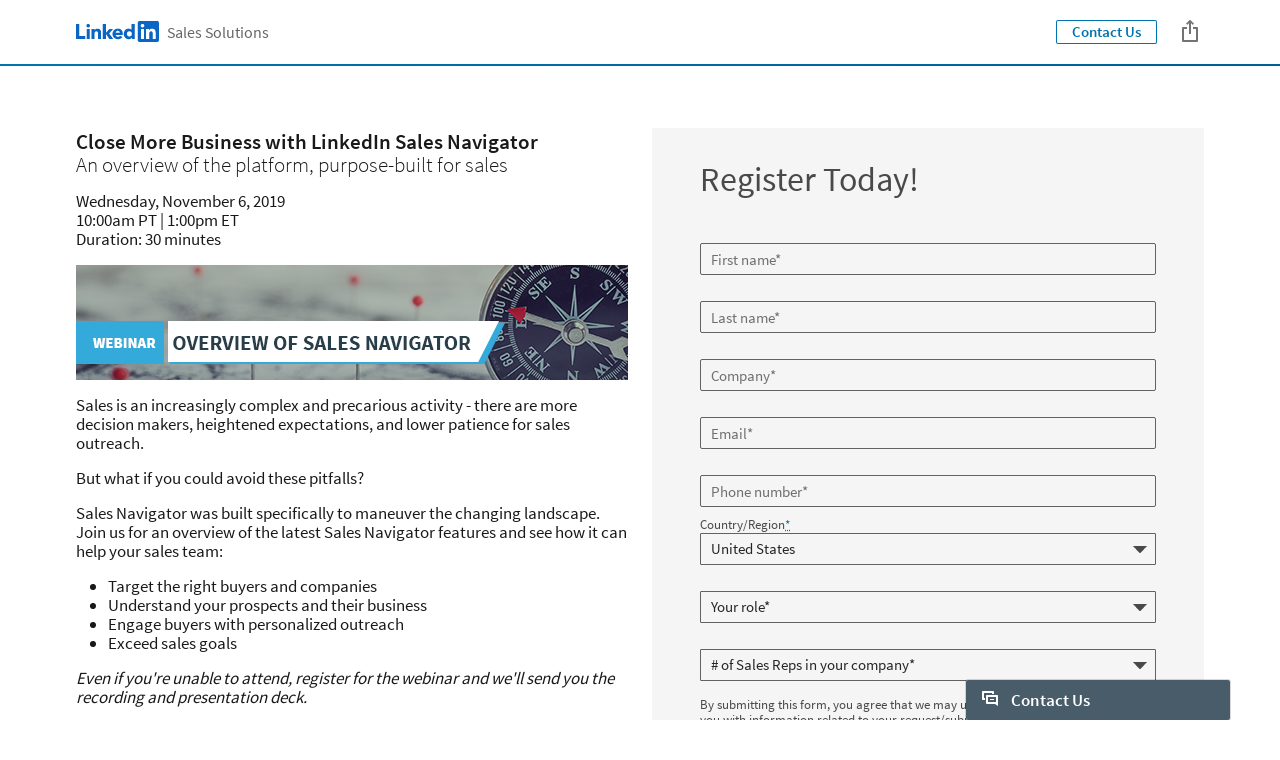

--- FILE ---
content_type: text/html;charset=utf-8
request_url: https://business.linkedin.com/sales-solutions/webinars/19/11/close-more-business-with-linkedin-sales-navigator-november-six
body_size: 32357
content:

<!DOCTYPE html>
<html lang="en" dir="ltr" class="wcmmode-disabled runmode-publish" prefix="og: http://ogp.me/ns#">
<head>
<title>Close More Business with LinkedIn Sales Navigator</title>
<meta name="treeID" content="AAZI8jwJ1JQBgdhGFaxKXw==">
<meta charset="utf-8"/>
<meta name="asset-url" id="artdeco/static/images/icons.svg" content="https://content.linkedin.com/etc.clientlibs/settings/wcm/designs/gandalf/clientlibs/resources/artdeco-aem/artdeco/static/images/icons.svg"/>
<meta name="asset-url" id="artdeco/static/fonts/fonts64.css" content="https://content.linkedin.com/etc.clientlibs/settings/wcm/designs/gandalf/clientlibs/resources/artdeco-aem/artdeco/static/fonts/fonts64.css"/>
<meta http-equiv="X-UA-Compatible" content="IE=edge,chrome=1"/>
<meta name="viewport" content="width=device-width"/>
<meta name="description" content="An overview of the platform, purpose-built for sales"/>
<meta name="globalTrackingUrl" content="https://www.linkedin.com/li/track">
<meta name="globalTrackingAppName" content="microsites">
<meta name="globalTrackingAppId" content="microsites">
<meta name="appName" content="microsites">
<meta property="og:title" content="Close More Business with LinkedIn Sales Navigator">
<meta property="og:url" content="https://business.linkedin.com/sales-solutions/webinars/19/11/close-more-business-with-linkedin-sales-navigator-november-six">
<meta property="og:locale" content="en_US">
<meta property="og:locale:alternate" content="en"/>
<meta property="og:image" content="https://business.linkedin.com/content/dam/me/business/en-us/sales-solutions/webinars/2018/images/social-share/close-more-business-with-linkedin-sales-navigator-social.jpg"/>
<meta property="og:description" content="An overview of the platform, purpose-built for sales">
<meta name="twitter:card" content="summary_large_image">
<meta name="twitter:title" content="Close More Business with LinkedIn Sales Navigator">
<meta name="twitter:description" content="An overview of the platform, purpose-built for sales">
<meta name="twitter:site" content="@LinkedIn">
<meta name="keywords" content="Modern Selling, Sales Stack, how to sell">
<meta data-page="&#x7b;&quot;siteSection&quot;&#x3a;&quot;business &#x3a; sales-solutions&quot;,&quot;entity.refreshOnCookieConsent&quot;&#x3a;&quot;false&quot;,&quot;bu&quot;&#x3a;&quot;lss&quot;,&quot;entity.platform&quot;&#x3a;&quot;inkwell&quot;,&quot;siteSubSection&quot;&#x3a;&quot;Core pages&quot;,&quot;contentLanguage&quot;&#x3a;&quot;en&quot;,&quot;entity.name&quot;&#x3a;&quot;Close More Business with LinkedIn Sales Navigator&quot;,&quot;user.categoryId&quot;&#x3a;&quot;lss-webinars, lss-webinars&#x3a;19&quot;,&quot;targetRedirectExperimentPage&quot;&#x3a;&quot;false&quot;,&quot;entity.categoryId&quot;&#x3a;&quot;lss-webinars, lss-webinars&#x3a;19&quot;&#x7d;">
<meta data-gdpr-banner-text="This website uses cookies to improve service and provide tailored ads. By using this site, you agree to this use. See our &lt;a href&#x3d;&quot;https&#x3a;&#x2f;&#x2f;www.linkedin.com&#x2f;legal&#x2f;cookie-policy&quot; target&#x3d;&quot;_blank&quot;&gt;Cookie Policy&lt;&#x2f;a&gt;.">
<meta data-gdpr-banner-nl-text="This LinkedIn website uses cookies and similar tools to improve the functionality and performance of this site and LinkedIn services, to understand how you use LinkedIn services, and to provide you with tailored ads and other recommendations. Third parties may also place cookies through this website for advertising, tracking, and analytics purposes. These cookies enable us and third parties to track your Internet navigation behavior on our website and potentially off of our website. By continuing your use of this website, you consent to this use of cookies and similar technologies. See our &lt;a href&#x3d;&quot;https&#x3a;&#x2f;&#x2f;www.linkedin.com&#x2f;legal&#x2f;cookie-policy&quot; target&#x3d;&quot;_blank&quot;&gt;Cookie Policy&lt;&#x2f;a&gt; for more information.">
<link rel="shortcut icon" href="https://static.licdn.com/sc/h/413gphjmquu9edbn2negq413a"/>
<link rel="apple-touch-icon" href="https://static.licdn.com/sc/h/2if24wp7oqlodqdlgei1n1520"/>
<link rel="apple-touch-icon-precomposed" href="https://static.licdn.com/sc/h/eahiplrwoq61f4uan012ia17i"/>
<link rel="apple-touch-icon-precomposed" href="https://static.licdn.com/sc/h/2if24wp7oqlodqdlgei1n1520" sizes="57x57"/>
<link rel="apple-touch-icon-precomposed" href="https://static.licdn.com/sc/h/eahiplrwoq61f4uan012ia17i" sizes="144x144"/>
<meta name="msapplication-TileImage" content="https://static.licdn.com/scds/common/u/images/logos/linkedin/logo-in-win8-tile-144_v1.png"/>
<meta name="msapplication-TileColor" content="#0077B5"/>
<meta name="theme-color" content="#0077B5"/>
<meta name="application-name" content="Close More Business with LinkedIn Sales Navigator"/>
<link rel="canonical" href="https://business.linkedin.com/sales-solutions/webinars/19/11/close-more-business-with-linkedin-sales-navigator-november-six"/>
<meta data-analytics-service="tracking" data-analytics-property="isEnabled" data-analytics-value="true"/>
<meta data-analytics-service="kafka" data-analytics-property="pagePath" data-analytics-value="&#x2f;content&#x2f;me&#x2f;business&#x2f;en-us&#x2f;sales-solutions&#x2f;webinars&#x2f;19&#x2f;11&#x2f;close-more-business-with-linkedin-sales-navigator-november-six"/>
<meta data-analytics-service="rum" data-analytics-property="url" data-analytics-value="https://www.linkedin.com/li/track"/>
<link rel="alternate" hreflang="en" href="https://business.linkedin.com/sales-solutions/webinars/19/11/close-more-business-with-linkedin-sales-navigator-november-six"/>
<link rel="alternate" hreflang="en-US" href="https://business.linkedin.com/sales-solutions/webinars/19/11/close-more-business-with-linkedin-sales-navigator-november-six"/>
<meta data-aem-lix-name="AQHKOYnRrPygVQAAAZvj5mkdWRQPn40ZdBrdpJyIeyH9R8Lx3qYRiq3kyfFUeKVGSvZDmE28vw"/>
<meta data-aem-lix-treatments-url="https://www.linkedin.com/microsites/api/lix-treatments"/>
<meta data-tms-profile-name="microsites-lss"/>
<script type="text/javascript" src="/etc.clientlibs/settings/wcm/designs/gandalf/embed/artdeco.min.LIHASHb6f952127c6c3b30b363e4b4880add19.js" async></script>
<script type="text/javascript" src="/etc.clientlibs/settings/wcm/designs/gandalf/embed/runtime/runtime.min.LIHASHcd96c3cf64d9704211aa991d0e58e6d4.js"></script>
<script type="text/javascript" src="/etc.clientlibs/settings/wcm/designs/gandalf/embed/foundation/foundation.min.LIHASHb399fbb2846fd09e5c5b6a0d7beb7e08.js"></script>
<link rel="stylesheet" href="https://content.linkedin.com/etc.clientlibs/settings/wcm/designs/gandalf/clientlibs/css/all.en-us.min.LIHASH7bd2042053493aa617c96a296763e4cc.css" type="text/css">
</head>
<body>
<div style="display:none;">
<svg xmlns="http://www.w3.org/2000/svg" display="none">
<symbol id="linkedin-logo-full" viewBox="0 0 103 24" enable-background="new 0 0 103 24">
<title>linkedin-logo-full</title>
<g>
<g>
<polygon fill="#231F20" points="0,3.5 3.7,3.5 3.7,17 10.6,17 10.6,20.5 0,20.5     "/>
<g>
<path fill="#231F20" d="M12.2,9h3.6v11.5h-3.6V9z M14,3.3c1.1,0,2.1,0.9,2.1,2.1S15.1,7.4,14,7.4c-1.1,0-2.1-0.9-2.1-2.1
            S12.8,3.3,14,3.3"/>
</g>
<polygon fill="#231F20" points="30.6,3.5 34.2,3.5 34.2,13.6 38.2,9 42.6,9 37.9,14.3 42.5,20.5 38,20.5 34.2,14.8 34.2,14.8
          34.2,20.5 30.6,20.5     "/>
<path fill="#231F20" d="M17.7,9h3.4v1.6h0c0.5-0.9,1.6-1.8,3.4-1.8c3.6,0,4.3,2.4,4.3,5.5v6.3h-3.6v-5.6c0-1.3,0-3-1.9-3
          c-1.8,0-2.1,1.4-2.1,2.9v5.7h-3.6V9z"/>
<path fill="#231F20" d="M50.1,13.4c0-1.2-0.9-2.2-2.2-2.2c-1.6,0-2.4,1.1-2.5,2.2H50.1z M53.1,18.5c-1.1,1.4-3,2.3-4.9,2.3
          c-3.6,0-6.4-2.4-6.4-6.1c0-3.7,2.8-6,6.4-6c3.3,0,5.4,2.4,5.4,6v1.1h-8.3c0.3,1.4,1.3,2.2,2.7,2.2c1.2,0,1.9-0.6,2.5-1.4
          L53.1,18.5z"/>
<path fill="#231F20" d="M61,11.8c-1.8,0-2.8,1.2-2.8,2.9c0,1.7,1.1,2.9,2.8,2.9c1.8,0,2.8-1.2,2.8-2.9
          C63.9,12.9,62.8,11.8,61,11.8 M67.2,20.4h-3.3v-1.5h0c-0.5,0.8-1.9,1.8-3.5,1.8c-3.4,0-5.7-2.5-5.7-6c0-3.2,2-6.1,5.3-6.1
          c1.5,0,2.8,0.4,3.7,1.5h0V3.5h3.6V20.4z"/>
</g>
<g>
<g>
<path fill="#0077B5" d="M92.9,0H72.5c-1,0-1.8,0.8-1.8,1.7v20.5c0,1,0.8,1.7,1.8,1.7h20.5c1,0,1.8-0.8,1.8-1.7V1.7
            C94.7,0.8,93.9,0,92.9,0z"/>
<path fill="#FFFFFF" d="M74.3,9h3.6v11.5h-3.6V9z M76.1,3.3c1.1,0,2.1,0.9,2.1,2.1s-0.9,2.1-2.1,2.1c-1.1,0-2.1-0.9-2.1-2.1
            S74.9,3.3,76.1,3.3"/>
<path fill="#FFFFFF" d="M80.1,9h3.4v1.6h0c0.5-0.9,1.6-1.8,3.4-1.8c3.6,0,4.3,2.4,4.3,5.5v6.3h-3.6v-5.6c0-1.3,0-3-1.9-3
            c-1.9,0-2.1,1.4-2.1,2.9v5.7h-3.6V9z"/>
</g>
<g opacity="0.55">
<path fill="#231F20" d="M100.5,18.2c0.5-0.1,0.8-0.4,0.8-0.9c0-0.6-0.4-0.9-1.1-0.9H99v3.2h0.5v-1.4h0.6l0,0l0.9,1.4h0.5
            L100.5,18.2L100.5,18.2z M100,17.8h-0.5v-1.1h0.7c0.3,0,0.7,0.1,0.7,0.5C100.8,17.8,100.4,17.8,100,17.8z"/>
<path fill="#231F20" d="M100,15c-1.7,0-3,1.3-3,3c0,1.7,1.3,3,3,3c1.7,0,3-1.3,3-3C103,16.3,101.7,15,100,15z M100,20.6
            c-1.4,0-2.6-1.1-2.6-2.6c0-1.5,1.1-2.6,2.6-2.6c1.4,0,2.6,1.1,2.6,2.6C102.6,19.5,101.4,20.6,100,20.6z"/>
</g>
</g>
</g>
</symbol>
</svg>
<svg xmlns="http://www.w3.org/2000/svg" display="none">
<symbol id="linkedin-logo-icon" viewBox="0 0 33 24" enable-background="new 0 0 33 24">
<title>linkedin-logo-icon</title>
<g>
<g>
<path fill="#0077B5" d="M22.2,0H1.8C0.8,0,0,0.8,0,1.7v20.5c0,1,0.8,1.7,1.8,1.7h20.5c1,0,1.8-0.8,1.8-1.7V1.7
          C24,0.8,23.2,0,22.2,0z"/>
<path fill="#FFFFFF" d="M3.6,9h3.6v11.5H3.6V9z M5.3,3.3c1.1,0,2.1,0.9,2.1,2.1S6.5,7.4,5.3,7.4c-1.1,0-2.1-0.9-2.1-2.1
          S4.2,3.3,5.3,3.3"/>
<path fill="#FFFFFF" d="M9.4,9h3.4v1.6h0c0.5-0.9,1.6-1.8,3.4-1.8c3.6,0,4.3,2.4,4.3,5.5v6.3h-3.6v-5.6c0-1.3,0-3-1.9-3
          c-1.9,0-2.1,1.4-2.1,2.9v5.7H9.4V9z"/>
</g>
<g opacity="0.55">
<path fill="#231F20" d="M29.8,18.2c0.5-0.1,0.8-0.4,0.8-0.9c0-0.6-0.4-0.9-1.1-0.9h-1.2v3.2h0.5v-1.4h0.6l0,0l0.9,1.4h0.5
          L29.8,18.2L29.8,18.2z M29.2,17.8h-0.5v-1.1h0.7c0.3,0,0.7,0.1,0.7,0.5C30.1,17.8,29.7,17.8,29.2,17.8z"/>
<path fill="#231F20" d="M29.3,15c-1.7,0-3,1.3-3,3c0,1.7,1.3,3,3,3c1.7,0,3-1.3,3-3C32.3,16.3,31,15,29.3,15z M29.3,20.6
          c-1.4,0-2.6-1.1-2.6-2.6c0-1.5,1.1-2.6,2.6-2.6c1.4,0,2.6,1.1,2.6,2.6C31.9,19.5,30.7,20.6,29.3,20.6z"/>
</g>
</g>
</symbol>
</svg>
<svg xmlns="http://www.w3.org/2000/svg" display="none">
<symbol id="social-baidu" x="0px" y="0px" viewBox="0 0 24 24" enable-background="new 0 0 24 24" xml:space="preserve">
<g fill-opacity="0.55">
<path d="M10.4,14.1H9.1c0,0-1.2,0.1-1.7,1.5c-0.1,0.9,0.1,1.5,0.2,1.6c0,0.1,0.4,0.8,1.5,1h2.3v-5.6h-1V14.1z M10.4,17.3H9.4
        c0,0-0.6,0-0.9-0.8c-0.1-0.3,0-0.7,0.1-0.9c0-0.1,0.3-0.5,0.7-0.6h1V17.3z"/>
<path d="M14.6,17.2h-1.1c0,0-0.3,0-0.4-0.3v-2.6l-1.1,0v2.9c0,0,0,0.7,1.1,1h2.7v-3.9h-1.2V17.2z"/>
<path d="M20,2H4C2.9,2,2,2.9,2,4v16c0,1.1,0.9,2,2,2h16c1.1,0,2-0.9,2-2V4C22,2.9,21.1,2,20,2z M12.8,6.1c0.1-0.9,1.2-2.4,2.2-2.2
        c0.9,0.2,1.8,1.4,1.6,2.5c-0.2,1-1,2.4-2.3,2.3C13,8.4,12.7,7.3,12.8,6.1z M10.1,3.4c1,0,1.8,1.2,1.8,2.5c0,1.4-0.8,2.5-1.8,2.5
        S8.3,7.3,8.3,5.9C8.3,4.5,9.1,3.4,10.1,3.4z M4.6,9.4c0,0,0.2-2.1,1.6-2.2c1.1-0.1,2,1.1,2.1,1.8c0.1,0.5,0.3,2.6-1.5,3
        S4.4,10.3,4.6,9.4z M18.1,18.3c-0.9,2.3-4.5,1.1-4.5,1.1s-1.3-0.4-2.8-0.1c-1.5,0.3-2.8,0.2-2.8,0.2s-1.8,0-2.3-2.2
        c-0.5-2.2,1.8-3.5,1.9-3.7c0.2-0.2,1.3-1,2.1-2.3c0.8-1.3,3-2.3,4.6,0.2c1.2,1.7,3.2,3.3,3.2,3.3S19,16,18.1,18.3z M17.8,13.1
        c-1.9,0-2-1.3-2-2.3s0.2-2.4,1.8-2.4s2,1.5,2,2S19.7,13.1,17.8,13.1z"/>
</g>
</symbol>
</svg>
<svg xmlns="http://www.w3.org/2000/svg" display="none">
<symbol id="social-rss" x="0px" y="0px" viewBox="0 0 24 24" enable-background="new 0 0 24 24" xml:space="preserve">
<g>
<path fill-opacity="0.55" d="M20,2H4C2.9,2,2,2.9,2,4v16c0,1.1,0.9,2,2,2h16c1.1,0,2-0.9,2-2V4C22,2.9,21.1,2,20,2z M7.7,18.2
        c-1,0-1.8-0.8-1.8-1.8s0.8-1.8,1.8-1.8c1,0,1.8,0.8,1.8,1.8S8.6,18.2,7.7,18.2z M11.9,18.2c0-3.3-2.7-6-6-6V9.7
        c4.7,0,8.5,3.8,8.5,8.5H11.9z M16.2,18.2c0-5.7-4.6-10.3-10.3-10.3V5.3c7.1,0,12.9,5.8,12.9,12.9H16.2z"/>
</g>
</symbol>
</svg>
<svg xmlns="http://www.w3.org/2000/svg" display="none"><symbol id="logo-404-front" viewBox="0 0 240 240" enable-background="new 0 0 240 240" x="0px" y="0px" xml:space="preserve"><title>logo-404-front</title><g><path fill="#0077B5" d="M222.2,0H17.7C7.9,0,0,7.7,0,17.3v205.4c0,9.6,7.9,17.3,17.7,17.3h204.5c9.8,0,17.8-7.8,17.8-17.3V17.3 C240,7.7,232,0,222.2,0z"/><g opacity="0.25"><linearGradient gradientUnits="userSpaceOnUse" x1="96.3442" y1="254.1469" x2="143.6503" y2="-14.1396"><stop offset="0" style="stop-color:#fff;stop-opacity:0"/><stop offset="0.67" style="stop-color:#fff"/><stop offset="1" style="stop-color:#fff;stop-opacity:.5"/></linearGradient><path fill="url(#SVGID_1_)" d="M222.2,0H17.7C7.9,0,0,7.7,0,17.3v205.4c0,9.6,7.9,17.3,17.7,17.3h204.5
          c9.8,0,17.8-7.8,17.8-17.3V17.3C240,7.7,232,0,222.2,0z"/></g></g><path fill="#FFFFFF" d="M36,90h35v115H36V90z M53.5,33C64.8,33,74,42.2,74,53.5C74,64.8,64.8,74,53.5,74C42.2,74,33,64.8,33,53.5 C33,42.2,42.2,33,53.5,33L53.5,33z"/><path fill="#FFFFFF" d="M94,90h34v15.6h0.1c4.8-9,16.4-18.6,33.7-18.6c36,0,42.2,23.8,42.2,54.7V205h-35v-56.2 c0-13.3-0.3-29.9-18.6-29.9c-18.5,0-21.4,14-21.4,29V205H94V90z"/></symbol><symbol id="logo-404-back" viewBox="132 60 240 240" enable-background="new 0 0 240 240" x="0px" y="0px" xml:space="preserve"><title>logo-404-back</title><g><g><g><path fill="#0077B5" d="M354.2,60H149.7c-9.8,0-17.7,7.7-17.7,17.3v205.4c0,9.6,7.9,17.3,17.7,17.3h204.5 c9.8,0,17.8-7.8,17.8-17.3V77.3C372,67.7,364,60,354.2,60z"/><g opacity="0.25"><linearGradient gradientUnits="userSpaceOnUse" x1="104.2278" y1="150.5656" x2="135.7654" y2="329.4242" gradientTransform="matrix(1.5 0 0 -1.5 72 540)"><stop offset="0" style="stop-color:#fff;stop-opacity:0"/><stop offset="0.67" style="stop-color:#fff"/><stop offset="1" style="stop-color:#fff;stop-opacity:.5"/></linearGradient><path fill="url(#SVGID_1_)" d="M354.2,60H149.7c-9.8,0-17.7,7.7-17.7,17.3v205.4c0,9.6,7.9,17.3,17.7,17.3h204.5 c9.8,0,17.8-7.8,17.8-17.3V77.3C372,67.7,364,60,354.2,60z"/></g></g><path display="none" fill="#FFFFFF" d="M168,150h35v115h-35V150z M185.5,93c11.3,0,20.5,9.2,20.5,20.5s-9.2,20.5-20.5,20.5 s-20.5-9.2-20.5-20.5S174.2,93,185.5,93L185.5,93z"/><path display="none" fill="#FFFFFF" d="M226,150h34v15.6h0.1c4.8-9,16.4-18.6,33.7-18.6c36,0,42.2,23.8,42.2,54.7V265h-35v-56.2 c0-13.3-0.3-29.9-18.6-29.9c-18.5,0-21.4,14-21.4,29V265h-35V150z"/></g></g><g enable-background="new    "><path fill="#FFFFFF" d="M211.2,210.5h-10.3v21.5h-19.3v-21.5h-38.8v-14.3l32.8-53.9h25.4v52.4h10.3V210.5z M181.6,194.7v-14.5
        c0-5.8,0.6-14.4,0.8-20h-0.6c-2.3,4.9-4.8,10-7.3,15.1l-11.9,19.5H181.6z"/><path fill="#FFFFFF" d="M219.8,186.8c0-30.5,12.8-46.2,32-46.2s32,15.7,32,46.2s-12.8,46.9-32,46.9S219.8,217.2,219.8,186.8z
         M264.3,186.8c0-24.6-5.4-30.1-12.4-30.1c-6.9,0-12.4,5.5-12.4,30.1c0,24.4,5.5,30.8,12.4,30.8
        C258.9,217.5,264.3,211.2,264.3,186.8z"/><path fill="#FFFFFF" d="M360.3,210.5H350v21.5h-19.3v-21.5h-38.8v-14.3l32.8-53.9H350v52.4h10.3V210.5z M330.7,194.7v-14.5
        c0-5.8,0.6-14.4,0.8-20h-0.6c-2.3,4.9-4.8,10-7.3,15.1l-11.9,19.5H330.7z"/></g></symbol></svg>
<svg xmlns="http://www.w3.org/2000/svg" display="none"><symbol id="filter-1-large" x="0px" y="0px" viewBox="0 0 24 24" style="enable-background:new 0 0 24 24" xml:space="preserve"><style>.st0{fill:#f0f}.st1{opacity:.55}.st2{fill:#00a0dc}.st3{fill:none}.st4{fill:#dd2e1f}.st5{fill:#7c5bbb}.st6{fill:#ec640c}.st7{fill:#e6a700}.st8{fill:#009ea5}</style><g></g><g><g><path class="st2" d="M16,5l4.1,7L16,19H8l-4.1-7L8,5H16 M16.3,3H7.7c-0.5,0-1,0.3-1.3,0.7L2.2,11c-0.4,0.6-0.4,1.4,0,2.1l4.2,7.2
        C6.7,20.7,7.2,21,7.7,21h8.6c0.5,0,1-0.3,1.3-0.7l4.2-7.2c0.4-0.6,0.4-1.4,0-2.1l-4.2-7.2C17.4,3.3,16.9,3,16.3,3L16.3,3z"/><rect class="st3" width="24" height="24"/></g></g><g></g></symbol><symbol id="filter-1-small" x="0px" y="0px" viewBox="0 0 16 16" style="enable-background:new 0 0 16 16" xml:space="preserve"><style>.st0{fill:#f0f}.st1{opacity:.55}.st2{fill:#00a0dc}.st3{fill:none}.st4{fill:#dd2e1f}.st5{fill:#7c5bbb}.st6{fill:#ec640c}.st7{fill:#e6a700}.st8{fill:#009ea5}</style><g></g><g><g><path class="st2" d="M10.4,4l2.4,4l-2.4,4H5.6L3.2,8l2.4-4H10.4 M11,2H5C4.7,2,4.3,2.2,4.2,2.5l-3,5C1,7.8,1,8.2,1.1,8.5l3,5
        C4.3,13.8,4.7,14,5,14H11c0.4,0,0.7-0.2,0.9-0.5l3-5c0.2-0.3,0.2-0.7,0-1l-3-5C11.7,2.2,11.3,2,11,2L11,2z"/><rect class="st3" width="16" height="16"/></g></g><g></g></symbol><symbol id="filter-2-large" x="0px" y="0px" viewBox="0 0 24 24" style="enable-background:new 0 0 24 24" xml:space="preserve"><style>.st0{fill:#f0f}.st1{opacity:.55}.st2{fill:#00a0dc}.st3{fill:none}.st4{fill:#dd2e1f}.st5{fill:#7c5bbb}.st6{fill:#ec640c}.st7{fill:#e6a700}.st8{fill:#009ea5}</style><g></g><g><g><path class="st5" d="M19.4,4L19.4,4L20,4.6l-1.9,6.8l0,1.1l1.9,6.8L19.4,20L4.6,20L4,19.4l1.9-6.8v-1.1L4,4.6L4.6,4H19.4 M19.4,2
        H4.6c-0.5,0-1,0.2-1.4,0.6L2.6,3.2C2.1,3.7,1.9,4.4,2.1,5.1L4,12l-1.9,6.9c-0.2,0.7,0,1.4,0.5,1.9l0.6,0.6C3.6,21.8,4.1,22,4.6,22
        h14.8c0.5,0,1-0.2,1.4-0.6l0.6-0.6c0.5-0.5,0.7-1.2,0.5-1.9L20,12l1.9-6.9c0.2-0.7,0-1.4-0.5-1.9l-0.6-0.6C20.4,2.2,19.9,2,19.4,2
        L19.4,2z"/><rect class="st3" width="24" height="24"/></g></g><g></g></symbol><symbol id="filter-2-small" x="0px" y="0px" viewBox="0 0 16 16" style="enable-background:new 0 0 16 16" xml:space="preserve"><style>.st0{fill:#f0f}.st1{opacity:.55}.st2{fill:#00a0dc}.st3{fill:none}.st4{fill:#dd2e1f}.st5{fill:#7c5bbb}.st6{fill:#ec640c}.st7{fill:#e6a700}.st8{fill:#009ea5}</style><g></g><g><g><path class="st5" d="M12.8,3l-1.7,4.3l0,1.5l1.7,4.3H3.2l1.7-4.3V7.3L3.2,3H12.8 M13.3,1H2.7C2.4,1,2.2,1.1,2,1.3L1.3,2
        C1,2.2,0.9,2.6,1,3l2,5l-2,5.1c-0.1,0.3,0,0.7,0.3,0.9L2,14.7C2.2,14.9,2.4,15,2.7,15h10.6c0.3,0,0.5-0.1,0.7-0.3l0.7-0.7
        c0.3-0.2,0.4-0.6,0.3-1l-2-5l2-5c0.1-0.3,0-0.7-0.3-1L14,1.3C13.8,1.1,13.5,1,13.3,1L13.3,1z"/><rect class="st3" width="16" height="16"/></g></g><g></g></symbol><symbol id="filter-3-large" x="0px" y="0px" viewBox="0 0 24 24" style="enable-background:new 0 0 24 24" xml:space="preserve"><style>.st0{fill:#f0f}.st1{opacity:.55}.st2{fill:#00a0dc}.st3{fill:none}.st4{fill:#dd2e1f}.st5{fill:#7c5bbb}.st6{fill:#ec640c}.st7{fill:#e6a700}.st8{fill:#009ea5}</style><g></g><g><g><path class="st4" d="M12,4.1L12,4.1L18.8,19H5.2L12,4.1L12,4.1 M12,2c-0.7,0-1.5,0.4-1.8,1.3L3,19v2h18v-2L13.8,3.3
        C13.5,2.4,12.7,2,12,2L12,2z"/><rect class="st3" width="24" height="24"/></g></g><g></g></symbol><symbol id="filter-3-small" x="0px" y="0px" viewBox="0 0 16 16" style="enable-background:new 0 0 16 16" xml:space="preserve"><style>.st0{fill:#f0f}.st1{opacity:.55}.st2{fill:#00a0dc}.st3{fill:none}.st4{fill:#dd2e1f}.st5{fill:#7c5bbb}.st6{fill:#ec640c}.st7{fill:#e6a700}.st8{fill:#009ea5}</style><g></g><g><g><path class="st4" d="M8,4.3l3.8,7.7H4.2L8,4.3 M8,1C7.6,1,7.3,1.2,7.1,1.6L2,12v2h12v-2L8.9,1.6C8.7,1.2,8.4,1,8,1L8,1z"/><rect class="st3" width="16" height="16"/></g></g><g></g></symbol><symbol id="filter-4-large" x="0px" y="0px" viewBox="0 0 24 24" style="enable-background:new 0 0 24 24" xml:space="preserve"><style>.st0{fill:#f0f}.st1{opacity:.55}.st2{fill:#00a0dc}.st3{fill:none}.st4{fill:#dd2e1f}.st5{fill:#7c5bbb}.st6{fill:#ec640c}.st7{fill:#e6a700}.st8{fill:#009ea5}</style><g></g><g><g><g><path class="st6" d="M19,5v14H5V5H19 M19,3H5C3.9,3,3,3.9,3,5v14c0,1.1,0.9,2,2,2h14c1.1,0,2-0.9,2-2V5C21,3.9,20.1,3,19,3L19,3z
          "/></g><rect class="st3" width="24" height="24"/></g></g><g></g></symbol><symbol id="filter-4-small" x="0px" y="0px" viewBox="0 0 16 16" style="enable-background:new 0 0 16 16" xml:space="preserve"><style>.st0{fill:#f0f}.st1{opacity:.55}.st2{fill:#00a0dc}.st3{fill:none}.st4{fill:#dd2e1f}.st5{fill:#7c5bbb}.st6{fill:#ec640c}.st7{fill:#e6a700}.st8{fill:#009ea5}</style><g></g><g><g><g><path class="st6" d="M12,4v8H4V4H12 M13,2H3C2.4,2,2,2.4,2,3v10c0,0.6,0.4,1,1,1h10c0.6,0,1-0.4,1-1V3C14,2.4,13.6,2,13,2L13,2z"/></g><rect class="st3" width="16" height="16"/></g></g><g></g></symbol><symbol id="filter-5-large" x="0px" y="0px" viewBox="0 0 24 24" style="enable-background:new 0 0 24 24" xml:space="preserve"><style>.st0{fill:#f0f}.st1{opacity:.55}.st2{fill:#00a0dc}.st3{fill:none}.st4{fill:#dd2e1f}.st5{fill:#7c5bbb}.st6{fill:#ec640c}.st7{fill:#e6a700}.st8{fill:#009ea5}</style><g></g><g><g><g><path class="st8" d="M16.6,5l3.1,8.4L12,20.5l-7.7-7.1L7.4,5H16.6 M18,3H6L2,14l8.7,8c0.4,0.3,0.9,0.5,1.3,0.5
          c0.5,0,0.9-0.2,1.3-0.5l8.7-8L18,3L18,3z"/></g><rect class="st3" width="24" height="24"/></g></g><g></g></symbol><symbol id="filter-5-small" x="0px" y="0px" viewBox="0 0 16 16" style="enable-background:new 0 0 16 16" xml:space="preserve"><style>.st0{fill:#f0f}.st1{opacity:.55}.st2{fill:#00a0dc}.st3{fill:none}.st4{fill:#dd2e1f}.st5{fill:#7c5bbb}.st6{fill:#ec640c}.st7{fill:#e6a700}.st8{fill:#009ea5}</style><g></g><g><g><g><path class="st8" d="M10.8,4l1.8,4.5L8,12.9L3.4,8.5L5.2,4H10.8 M12.1,2H3.9L1,9l6.3,6c0.2,0.2,0.4,0.3,0.7,0.3s0.5-0.1,0.7-0.3
          L15,9L12.1,2L12.1,2z"/></g><rect class="st3" width="16" height="16"/></g></g><g></g></symbol><symbol id="filter-6-large" x="0px" y="0px" viewBox="0 0 24 24" style="enable-background:new 0 0 24 24" xml:space="preserve"><style>.st0{fill:#f0f}.st1{opacity:.55}.st2{fill:#00a0dc}.st3{fill:none}.st4{fill:#dd2e1f}.st5{fill:#7c5bbb}.st6{fill:#ec640c}.st7{fill:#e6a700}.st8{fill:#009ea5}</style><g></g><g><g><g><path class="st7" d="M12,3.5L12,3.5l8.5,8.5L12,20.5L3.5,12L12,3.5C12,3.5,12,3.5,12,3.5 M12,1.5c-0.5,0-1,0.2-1.4,0.6l-8.5,8.5
          c-0.8,0.8-0.8,2,0,2.8l8.5,8.5c0.4,0.4,0.9,0.6,1.4,0.6s1-0.2,1.4-0.6l8.5-8.5c0.8-0.8,0.8-2,0-2.8l-8.5-8.5
          C13,1.7,12.5,1.5,12,1.5L12,1.5z"/></g><rect class="st3" width="24" height="24"/></g></g><g></g></symbol><symbol id="filter-6-small" x="0px" y="0px" viewBox="0 0 16 16" style="enable-background:new 0 0 16 16" xml:space="preserve"><style>.st0{fill:#f0f}.st1{opacity:.55}.st2{fill:#00a0dc}.st3{fill:none}.st4{fill:#dd2e1f}.st5{fill:#7c5bbb}.st6{fill:#ec640c}.st7{fill:#e6a700}.st8{fill:#009ea5}</style><g></g><g><g><g><path class="st7" d="M8,3l5,5l-5,5L3,8L8,3 M8,0.6c-0.3,0-0.5,0.1-0.7,0.3L0.9,7.3c-0.4,0.4-0.4,1,0,1.4l6.4,6.4
          c0.2,0.2,0.5,0.3,0.7,0.3s0.5-0.1,0.7-0.3l6.4-6.4c0.4-0.4,0.4-1,0-1.4L8.7,0.9C8.5,0.7,8.3,0.6,8,0.6L8,0.6z"/></g><rect x="0" class="st3" width="16" height="16"/></g></g><g></g></symbol></svg>
<svg xmlns="http://www.w3.org/2000/svg">
<symbol id="empty-post">
<polygon points="70 56 70 170 158 170 158 79.24 134.76 56 70 56" style="fill: #fff"/>
<path d="M136,53H69a2,2,0,0,0-2,2V171a2,2,0,0,0,2,2h90a2,2,0,0,0,2-2V78Zm0,4.24L157,78H136V57.24ZM158,170H70V56h63V81h25v89Z" style="fill: #acb9c2;opacity: 0.4"/>
<polygon points="157 78 136 57.24 136 78 157 78" style="fill: #acb9c2;opacity: 0.15"/>
</symbol>
</svg>
<svg version="1.1" xmlns="http://www.w3.org/2000/svg" xmlns:xlink="http://www.w3.org/1999/xlink" xml:space="preserve" display="none">
<symbol id="media-play-icon" x="0px" y="0px" viewBox="0 0 80 80" style="enable-background:new 0 0 80 80;">
<path fill="#fff" d="M31.1,26l21.2,13.4c0.5,0.2,0.7,0.6,0.8,1.2c0,0.5-0.3,0.9-0.8,1.2L31,55L31.1,26z"/>
</symbol>
</svg>
<?xml version="1.0" encoding="UTF-8"?>
<svg enable-background="new 0 0 14 14" version="1.1" viewBox="0 0 14 14" xml:space="preserve" xmlns="http://www.w3.org/2000/svg">
<symbol id="inbug-blue-14">
<style type="text/css">
			.st0{fill:#0A66C2;}
		</style>
<title>LinkedIn logo</title>
<path class="st0" d="m13 0h-12c-0.5 0-1 0.5-1 1v12c0 0.6 0.5 1 1 1h12c0.6 0 1-0.4 1-1v-12c0-0.6-0.5-1-1-1zm-8.8 11.9h-2.1v-6.6h2.1v6.6zm-1.1-7.6c-0.7 0-1.2-0.5-1.2-1.2s0.5-1.2 1.2-1.2 1.2 0.5 1.2 1.2-0.5 1.2-1.2 1.2zm8.8 7.6h-2v-3.2c0-0.8 0-1.8-1.1-1.8s-1.2 0.8-1.2 1.7v3.3h-2.1v-6.6h2v0.9c0.3-0.5 1-1.1 2-1.1 2.1 0 2.5 1.4 2.5 3.2v3.6z"/>
</symbol>
</svg>
<?xml version="1.0" encoding="UTF-8"?>
<svg enable-background="new 0 0 21 21" version="1.1" viewBox="0 0 21 21" xml:space="preserve" xmlns="http://www.w3.org/2000/svg">
<symbol id="inbug-blue-21">
<style type="text/css">.st0{fill:#0a66c2}</style>
<title>LinkedIn logo</title>
<path class="st0" d="m19.4 0h-17.8c-0.9 0-1.6 0.7-1.6 1.5v18c0 0.8 0.7 1.5 1.6 1.5h17.9c0.8 0 1.5-0.7 1.6-1.5v-18c-0.1-0.8-0.8-1.5-1.7-1.5zm-13.2 17.9h-3.1v-10h3.1v10zm-1.5-11.4c-1 0-1.8-0.8-1.8-1.8s0.8-1.8 1.8-1.8 1.8 0.8 1.8 1.8-0.8 1.8-1.8 1.8zm13.2 11.4h-3.1v-4.9c0-1.2 0-2.7-1.6-2.7s-1.9 1.3-1.9 2.6v5h-3.1v-10h3v1.4c0.4-0.8 1.4-1.6 2.9-1.6 3.1 0 3.7 2.1 3.7 4.8v5.4z"/>
</symbol>
</svg>
<?xml version="1.0" encoding="UTF-8"?>
<svg enable-background="new 0 0 28 28" version="1.1" viewBox="0 0 28 28" xml:space="preserve" xmlns="http://www.w3.org/2000/svg">
<symbol id="inbug-blue-28">
<style type="text/css">.st0{fill:#0a66c2}</style>
<title>LinkedIn logo</title>
<path class="st0" d="m25.9 0h-23.8c-1.2 0-2.1 0.9-2.1 2v24c0 1.1 0.9 2 2.1 2h23.9c1.1 0 2.1-0.9 2.1-2v-24c-0.1-1.1-1-2-2.2-2zm-17.6 23.9h-4.1v-13.4h4.2v13.4zm-2.1-15.2c-1.3 0-2.4-1.1-2.4-2.4s1.1-2.4 2.4-2.4 2.4 1.1 2.4 2.4-1 2.4-2.4 2.4zm17.7 15.2h-4.1v-6.5c0-1.5 0-3.5-2.2-3.5s-2.5 1.7-2.5 3.4v6.6h-4.1v-13.4h4v1.8h0.1c0.6-1 1.9-2.2 3.9-2.2 4.2 0 5 2.8 5 6.4v7.4z"/>
</symbol>
</svg>
<?xml version="1.0" encoding="UTF-8"?>
<svg enable-background="new 0 0 40 40" version="1.1" viewBox="0 0 40 40" xml:space="preserve" xmlns="http://www.w3.org/2000/svg">
<symbol id="inbug-blue-34">
<style type="text/css">.st0{fill:#0a66c2}</style>
<title>LinkedIn logo</title>
<path class="st0" d="m37 0h-34c-1.7 0-3 1.3-3 2.9v34.2c0 1.6 1.3 2.9 3 2.9h34c1.6 0 2.9-1.3 3-2.9v-34.2c0-1.6-1.3-2.9-3-2.9zm-25.1 34.1h-6v-19.1h5.9v19.1zm-3-21.7c-1.9 0-3.4-1.5-3.4-3.4s1.5-3.5 3.4-3.5 3.4 1.5 3.4 3.4c0 2-1.5 3.5-3.4 3.5zm25.2 21.7h-5.9v-9.3c0-2.2 0-5.1-3.1-5.1s-3.6 2.4-3.6 4.9v9.4h-5.9v-19h5.7v2.6h0.1c0.8-1.5 2.7-3.1 5.6-3.1 6 0 7.1 4 7.1 9.1v10.5z"/>
</symbol>
</svg>
<?xml version="1.0" encoding="UTF-8"?>
<svg enable-background="new 0 0 40 40" version="1.1" viewBox="0 0 40 40" xml:space="preserve" xmlns="http://www.w3.org/2000/svg">
<symbol id="inbug-blue-40">
<style type="text/css">.st0{fill:#0a66c2}</style>
<title>LinkedIn logo</title>
<path class="st0" d="m37 0h-34c-1.7 0-3 1.3-3 2.9v34.2c0 1.6 1.3 2.9 3 2.9h34c1.6 0 2.9-1.3 3-2.9v-34.2c0-1.6-1.3-2.9-3-2.9zm-25.1 34.1h-6v-19.1h5.9v19.1zm-3-21.7c-1.9 0-3.4-1.5-3.4-3.4s1.5-3.5 3.4-3.5 3.4 1.5 3.4 3.4c0 2-1.5 3.5-3.4 3.5zm25.2 21.7h-5.9v-9.3c0-2.2 0-5.1-3.1-5.1s-3.6 2.4-3.6 4.9v9.4h-5.9v-19h5.7v2.6h0.1c0.8-1.5 2.7-3.1 5.6-3.1 6 0 7.1 4 7.1 9.1v10.5z"/>
</symbol>
</svg>
<?xml version="1.0" encoding="UTF-8"?>
<svg enable-background="new 0 0 48 48" version="1.1" viewBox="0 0 48 48" xml:space="preserve" xmlns="http://www.w3.org/2000/svg">
<symbol id="inbug-blue-48">
<style type="text/css">.st0{fill:#0a66c2}</style>
<title>LinkedIn logo</title>
<path class="st0" d="m44.4 0h-40.9c-1.9 0-3.5 1.5-3.5 3.5v41.1c0 1.9 1.6 3.4 3.5 3.4h40.9c1.9 0 3.5-1.5 3.6-3.5v-41c0-2-1.6-3.5-3.6-3.5zm-30.2 40.9h-7.1v-22.9h7.1v22.9zm-3.5-26c-2.3 0-4.1-1.8-4.1-4.1s1.8-4.1 4.1-4.1 4.1 1.8 4.1 4.1c0 2.2-1.8 4.1-4.1 4.1zm30.2 26h-7.1v-11.1c0-2.7 0-6.1-3.7-6.1s-4.3 2.9-4.3 5.9v11.3h-7.1v-22.9h6.8v3.1h0.1c1-1.8 3.3-3.7 6.7-3.7 7.2 0 8.5 4.7 8.5 10.9v12.6z"/>
</symbol>
</svg>
<?xml version="1.0" encoding="UTF-8"?>
<svg enable-background="new 0 0 55.2 14" version="1.1" viewBox="0 0 55.2 14" xml:space="preserve" xmlns="http://www.w3.org/2000/svg">
<symbol id="linkedin-logo-blue-14">
<style type="text/css">.st0{fill:#0a66c2}</style>
<title>LinkedIn logo</title>
<polygon class="st0" points="0 2.1 2.2 2.1 2.2 9.9 6.2 9.9 6.2 11.9 0 11.9"/>
<path class="st0" d="m7.1 5.2h2.1v6.7h-2.1v-6.7zm1.1-3.3c0.7 0 1.2 0.5 1.2 1.2s-0.6 1.2-1.2 1.2-1.2-0.5-1.2-1.2 0.5-1.2 1.2-1.2"/>
<polygon class="st0" points="17.9 2.1 19.9 2.1 19.9 8 22.3 5.2 24.8 5.2 22.1 8.3 24.8 11.9 22.2 11.9 20 8.6 19.9 8.6 19.9 11.9 17.9 11.9"/>
<path class="st0" d="m10.3 5.2h2v0.9c0.4-0.7 1.2-1.1 2-1.1 2.1 0 2.5 1.4 2.5 3.2v3.7h-2.1v-3.2c0-0.8 0-1.8-1.1-1.8s-1.2 0.8-1.2 1.7v3.3h-2.1v-6.7z"/>
<path class="st0" d="m29.2 7.8c0-0.7-0.5-1.3-1.2-1.3h-0.1c-0.8 0-1.4 0.5-1.5 1.3h2.8zm1.8 3c-0.7 0.8-1.7 1.3-2.8 1.3-2.1 0-3.7-1.4-3.7-3.5s1.5-3.6 3.6-3.6c1.9 0 3.2 1.4 3.2 3.5v0.7h-4.8c0.1 0.8 0.8 1.3 1.6 1.3 0.6 0 1.2-0.3 1.5-0.8l1.4 1.1z"/>
<path class="st0" d="m35.6 6.9c-1 0-1.7 0.7-1.7 1.7s0.6 1.7 1.7 1.7 1.7-0.7 1.7-1.7-0.7-1.7-1.7-1.7m3.6 5h-1.9v-0.9c-0.5 0.7-1.2 1-2.1 1.1-2 0-3.3-1.4-3.3-3.5 0-1.9 1.1-3.6 3-3.6 0.9 0 1.7 0.2 2.1 0.9v-3.8h2.1l0.1 9.8z"/>
<path class="st0" d="m54.2 0h-11.9c-0.6 0-1 0.4-1 1v12c0 0.6 0.5 1 1 1h11.9c0.6 0 1-0.4 1-1v-12c0-0.6-0.4-1-1-1zm-8.8 11.9h-2.1v-6.7h2.1v6.7zm-1-7.6c-0.7 0-1.2-0.5-1.2-1.2s0.5-1.2 1.2-1.2 1.2 0.5 1.2 1.2-0.6 1.2-1.2 1.2zm8.8 7.6h-2.1v-3.2c0-0.8 0-1.8-1.1-1.8s-1.2 0.8-1.2 1.7v3.3h-2.1v-6.7h2v0.9c0.4-0.7 1.2-1.1 2-1.1 2.1 0 2.5 1.4 2.5 3.2v3.7z"/>
</symbol>
</svg>
<?xml version="1.0" encoding="UTF-8"?>
<svg enable-background="new 0 0 82.9 21" version="1.1" viewBox="0 0 82.9 21" xml:space="preserve" xmlns="http://www.w3.org/2000/svg">
<symbol id="linkedin-logo-blue-21">
<style type="text/css">.st0{fill:#0a66c2}</style>
<title>LinkedIn logo</title>
<polygon class="st0" points="0 3.1 3.2 3.1 3.2 14.9 9.2 14.9 9.2 17.9 0 17.9"/>
<path class="st0" d="m10.7 7.9h3.1v10h-3.1v-10zm1.5-5c1 0 1.8 0.8 1.8 1.8s-0.8 1.8-1.8 1.8-1.8-0.8-1.8-1.8 0.8-1.8 1.8-1.8"/>
<polygon class="st0" points="26.8 3.1 29.9 3.1 29.9 11.9 33.4 7.9 37.2 7.9 33.2 12.5 37.2 17.9 33.3 17.9 29.9 12.9 29.9 12.9 29.9 17.9 26.8 17.9"/>
<path class="st0" d="m15.5 7.9h3v1.4c0.6-1 1.7-1.7 2.9-1.6 3.2 0 3.7 2.1 3.7 4.8v5.5h-3.1v-5c0-1.2 0-2.7-1.6-2.7s-1.9 1.3-1.9 2.6v5h-3.1v-10z"/>
<path class="st0" d="m43.8 11.7c0-1-0.8-1.9-1.8-1.9h-0.1c-1.1-0.1-2.1 0.8-2.2 1.9h4.1zm2.6 4.5c-1 1.3-2.6 2-4.3 2-3.1 0-5.6-2.1-5.6-5.3s2.5-5.3 5.6-5.3c2.9 0 4.7 2.1 4.7 5.3v1h-7.2c0.2 1.1 1.2 2 2.3 2 0.9 0 1.7-0.5 2.2-1.2l2.3 1.5z"/>
<path class="st0" d="m53.4 10.3c-1.6 0-2.5 1-2.5 2.6s0.9 2.6 2.5 2.6 2.5-1 2.5-2.6-0.9-2.6-2.5-2.6m5.4 7.6h-2.9v-1.3c-0.7 1-1.9 1.6-3.1 1.6-3 0-5-2.2-5-5.2 0-2.8 1.7-5.4 4.6-5.4 1.3 0 2.5 0.4 3.2 1.3v-5.8h3.1l0.1 14.8z"/>
<path class="st0" d="m81.3 0h-17.9c-0.8 0-1.5 0.7-1.6 1.5v18c0 0.8 0.7 1.5 1.6 1.5h17.9c0.8 0 1.5-0.7 1.6-1.5v-18c0-0.8-0.7-1.5-1.6-1.5zm-13.2 17.9h-3.1v-10h3.1v10zm-1.6-11.4c-1 0-1.8-0.8-1.8-1.8s0.8-1.8 1.8-1.8 1.8 0.8 1.8 1.8-0.8 1.8-1.8 1.8zm13.3 11.4h-3.1v-4.9c0-1.2 0-2.7-1.6-2.7s-1.9 1.3-1.9 2.6v5h-3.1v-10h3v1.4c0.6-1 1.7-1.7 2.9-1.6 3.2 0 3.7 2.1 3.7 4.8l0.1 5.4z"/>
</symbol>
</svg>
<?xml version="1.0" encoding="UTF-8"?>
<svg enable-background="new 0 0 110.5 28" version="1.1" viewBox="0 0 110.5 28" xml:space="preserve" xmlns="http://www.w3.org/2000/svg">
<symbol id="linkedin-logo-blue-28">
<style type="text/css">.st0{fill:#0a66c2}</style>
<title>LinkedIn logo</title>
<polygon class="st0" points="0 4.1 4.3 4.1 4.3 19.9 12.3 19.9 12.3 23.9 0 23.9"/>
<path class="st0" d="m14.2 10.5h4.2v13.4h-4.2v-13.4zm2.1-6.7c1.3 0 2.4 1.1 2.4 2.4s-1.1 2.4-2.4 2.4-2.4-1.1-2.4-2.4 1.1-2.4 2.4-2.4"/>
<polygon class="st0" points="35.7 4.1 39.9 4.1 39.9 15.9 44.6 10.5 49.7 10.5 44.2 16.7 49.6 23.9 44.3 23.9 39.9 17.3 39.9 17.3 39.9 23.9 35.7 23.9"/>
<path class="st0" d="m20.7 10.5h4v1.8h0.1c0.8-1.4 2.3-2.2 3.9-2.2 4.2 0 5 2.8 5 6.4v7.3h-4.2v-6.5c0-1.6 0-3.6-2.2-3.6s-2.5 1.7-2.5 3.4v6.6h-4.1v-13.2z"/>
<path class="st0" d="m58.4 15.6c0-1.4-1.1-2.5-2.4-2.5h-0.1c-1.5-0.1-2.8 1-2.9 2.5h5.4zm3.5 6c-1.4 1.7-3.5 2.7-5.7 2.7-4.2 0-7.5-2.8-7.5-7.1s3.3-7.1 7.5-7.1c3.9 0 6.3 2.8 6.3 7.1v1.3h-9.6c0.2 1.5 1.6 2.6 3.1 2.6 1.2 0 2.3-0.6 3-1.6l2.9 2.1z"/>
<path class="st0" d="m71.2 13.7c-2.1 0-3.3 1.4-3.3 3.4s1.2 3.4 3.3 3.4 3.3-1.4 3.3-3.4-1.2-3.4-3.3-3.4m7.1 10.2h-3.8v-1.8h-0.1c-1 1.3-2.5 2.1-4.1 2.1-4 0-6.6-2.9-6.6-6.9 0-3.7 2.3-7.2 6.1-7.2 1.7 0 3.3 0.5 4.3 1.8h0.1v-7.8h4.2l-0.1 19.8z"/>
<path class="st0" d="m108.4 0h-23.8c-1.1 0-2.1 0.9-2.1 2v24c0 1.1 0.9 2 2.1 2h23.9c1.1 0 2.1-0.9 2.1-2v-24c-0.1-1.1-1.1-2-2.2-2zm-17.6 23.9h-4.2v-13.4h4.2v13.4zm-2.1-15.2c-1.3 0-2.4-1.1-2.4-2.4s1.1-2.4 2.4-2.4 2.4 1.1 2.4 2.4-1 2.4-2.4 2.4zm17.7 15.2h-4.2v-6.5c0-1.6 0-3.6-2.2-3.6-2.1 0-2.5 1.7-2.5 3.4v6.6h-4.1v-13.3h4v1.8h0.1c0.8-1.4 2.3-2.2 3.9-2.2 4.2 0 5 2.8 5 6.4v7.4z"/>
</symbol>
</svg>
<?xml version="1.0" encoding="UTF-8"?>
<svg enable-background="new 0 0 134.2 34" version="1.1" viewBox="0 0 134.2 34" xml:space="preserve" xmlns="http://www.w3.org/2000/svg">
<symbol id="linkedin-logo-blue-34">
<style type="text/css">.st0{fill:#0a66c2}</style>
<title>LinkedIn logo</title>
<polygon class="st0" points="0 5 5.2 5 5.2 24.1 15 24.1 15 29 0 29"/>
<path class="st0" d="m17.3 12.7h5v16.3h-5v-16.3zm2.5-8c1.6 0 2.9 1.3 2.9 2.9s-1.3 2.9-2.9 2.9-2.9-1.3-2.9-2.9 1.3-2.9 2.9-2.9"/>
<polygon class="st0" points="43.4 5 48.4 5 48.4 19.3 54.1 12.7 60.3 12.7 53.7 20.2 60.2 29 53.8 29 48.5 20.9 48.4 20.9 48.4 29 43.4 29"/>
<path class="st0" d="m25.1 12.7h4.8v2.3h0.1c1-1.7 2.8-2.7 4.8-2.6 5.1 0 6 3.4 6 7.7v8.9h-5v-7.9c0-1.9 0-4.3-2.6-4.3s-3 2.1-3 4.2v8h-5v-16.3z"/>
<path class="st0" d="m70.9 19c0-1.7-1.3-3.1-2.9-3.1h-0.1c-1.8-0.1-3.4 1.3-3.6 3.1h6.6zm4.3 7.2c-1.7 2.1-4.2 3.2-6.9 3.2-5 0-9.1-3.4-9.1-8.6s4-8.6 9.1-8.6c4.7 0 7.7 3.4 7.7 8.6v1.6h-11.7c0.3 1.9 1.9 3.2 3.8 3.2 1.5 0 2.8-0.8 3.6-2l3.5 2.6z"/>
<path class="st0" d="m86.5 16.7c-2.5 0-4 1.7-4 4.1s1.5 4.1 4 4.1 4-1.7 4-4.1-1.5-4.1-4-4.1m8.6 12.3h-4.6v-2.2h-0.1c-1.2 1.6-3 2.5-5 2.6-4.8 0-8-3.5-8-8.4 0-4.5 2.8-8.7 7.5-8.7 2.1 0 4 0.6 5.2 2.2h0.1v-9.5h5l-0.1 24z"/>
<path class="st0" d="m131.7 0h-29c-1.4 0-2.5 1.1-2.5 2.4v29.1c0 1.4 1.1 2.5 2.5 2.5h29c1.4 0 2.5-1.1 2.5-2.5v-29.1c-0.1-1.3-1.2-2.4-2.5-2.4zm-21.4 29h-5v-16.3h5v16.3zm-2.6-18.5c-1.6 0-2.9-1.3-2.9-2.9s1.3-2.9 2.9-2.9 2.9 1.3 2.9 2.9c0.1 1.6-1.2 2.9-2.9 2.9zm21.5 18.5h-5.1v-7.9c0-1.9 0-4.3-2.6-4.3s-3 2.1-3 4.2v8h-5v-16.3h4.8v2.3h0.1c1-1.7 2.8-2.7 4.8-2.6 5.1 0 6 3.4 6 7.7v8.9z"/>
</symbol>
</svg>
<?xml version="1.0" encoding="UTF-8"?>
<svg enable-background="new 0 0 189.4 48" version="1.1" viewBox="0 0 189.4 48" xml:space="preserve" xmlns="http://www.w3.org/2000/svg">
<symbol id="linkedin-logo-blue-40">
<style type="text/css">.st0{fill:#0a66c2}</style>
<title>LinkedIn logo</title>
<polygon class="st0" points="0 7.1 7.4 7.1 7.4 34.1 21.1 34.1 21.1 40.9 0 40.9"/>
<path class="st0" d="m24.4 18h7.1v22.9h-7.1v-22.9zm3.6-11.4c2.3 0 4.1 1.8 4.1 4.1s-1.8 4.1-4.1 4.1-4.1-1.8-4.1-4.1 1.8-4.1 4.1-4.1"/>
<polygon class="st0" points="61.2 7.1 68.4 7.1 68.4 27.3 76.4 18 85.1 18 75.8 28.6 84.9 40.9 76 40.9 68.5 29.6 68.4 29.6 68.4 40.9 61.2 40.9"/>
<path class="st0" d="m35.4 18h6.8v3.1h0.1c1.4-2.4 4-3.8 6.7-3.7 7.2 0 8.5 4.7 8.5 10.9v12.6h-7.1v-11.1c0-2.7 0-6.1-3.7-6.1s-4.3 2.9-4.3 5.9v11.4h-7.1v-23z"/>
<path class="st0" d="m100.1 26.8c0.1-2.4-1.8-4.3-4.2-4.4h-0.2c-2.6-0.2-4.8 1.8-5 4.4h9.4zm6 10.1c-2.4 2.9-6 4.6-9.7 4.6-7.1 0-12.8-4.7-12.8-12.1s5.7-12.1 12.8-12.1c6.6 0 10.8 4.7 10.8 12.1v2.2h-16.5c0.4 2.6 2.7 4.5 5.4 4.5 2.1 0 4-1.1 5.1-2.8l4.9 3.6z"/>
<path class="st0" d="m122.1 23.5c-3.6 0-5.7 2.4-5.7 5.8s2.1 5.8 5.7 5.8 5.7-2.4 5.7-5.8-2.2-5.8-5.7-5.8m12.2 17.4h-6.5v-3h-0.1c-1.7 2.2-4.3 3.6-7.1 3.6-6.8 0-11.3-4.9-11.3-11.9 0-6.4 4-12.3 10.5-12.3 2.9 0 5.7 0.8 7.3 3h0.1v-13.2h7.1v33.8z"/>
<path class="st0" d="m185.9 0h-40.9c-1.9 0-3.5 1.5-3.5 3.5v41.1c0 1.9 1.6 3.5 3.5 3.5h40.9c1.9 0 3.5-1.5 3.6-3.5v-41.1c-0.1-2-1.7-3.5-3.6-3.5zm-30.2 40.9h-7.1v-22.9h7.1v22.9zm-3.6-26c-2.3 0-4.1-1.8-4.1-4.1s1.8-4.1 4.1-4.1 4.1 1.8 4.1 4.1c0 2.2-1.8 4.1-4.1 4.1zm30.2 26h-7.1v-11.1c0-2.7-0.1-6.1-3.7-6.1s-4.3 2.9-4.3 5.9v11.4h-7.1v-23h6.8v3.1h0.1c1.4-2.4 4-3.8 6.7-3.7 7.2 0 8.5 4.7 8.5 10.9l0.1 12.6z"/>
</symbol>
</svg>
<svg version="1.1" xmlns="http://www.w3.org/2000/svg" xmlns:xlink="http://www.w3.org/1999/xlink" display="none">
<symbol id="linkedin-logo-lynda" viewBox="0 0 314 68">
<g stroke="none" stroke-width="1" fill="none" fill-rule="evenodd">
<g>
<path d="M85.78,40 L101.32,40 L101.32,37.018 L89.266,37.018 L89.266,12.448 L85.78,12.448 L85.78,40 Z M112.192,40 L128.488,40 L128.488,37.018 L115.678,37.018 L115.678,27.022 L126.136,27.022 L126.136,24.04 L115.678,24.04 L115.678,15.388 L128.068,15.388 L128.068,12.448 L112.192,12.448 L112.192,40 Z M145.072,24.586 L143.77,28.786 L152.044,28.786 L150.742,24.586 C149.734,21.52 148.852,18.496 147.97,15.304 L147.802,15.304 C146.962,18.496 146.08,21.52 145.072,24.586 Z M136.672,40 L145.996,12.448 L149.944,12.448 L159.268,40 L155.53,40 L152.926,31.6 L142.888,31.6 L140.242,40 L136.672,40 Z M169.174,40 L169.174,12.448 L177.784,12.448 C183.412,12.448 187.444,14.464 187.444,20.176 C187.444,24.46 185.008,27.064 181.228,27.988 L188.242,40 L184.294,40 L177.658,28.366 L172.66,28.366 L172.66,40 L169.174,40 Z M172.66,25.51 L177.28,25.51 C181.564,25.51 183.958,23.746 183.958,20.176 C183.958,16.564 181.564,15.262 177.28,15.262 L172.66,15.262 L172.66,25.51 Z M199.072,40 L202.39,40 L202.39,25.594 C202.39,22.696 202.138,19.756 201.928,16.984 L202.096,16.984 L205.078,22.654 L215.074,40 L218.686,40 L218.686,12.448 L215.368,12.448 L215.368,26.686 C215.368,29.584 215.62,32.692 215.788,35.464 L215.62,35.464 L212.638,29.752 L202.684,12.448 L199.072,12.448 L199.072,40 Z M232.246,40 L235.732,40 L235.732,12.448 L232.246,12.448 L232.246,40 Z M249.292,40 L252.61,40 L252.61,25.594 C252.61,22.696 252.358,19.756 252.148,16.984 L252.316,16.984 L255.298,22.654 L265.294,40 L268.906,40 L268.906,12.448 L265.588,12.448 L265.588,26.686 C265.588,29.584 265.84,32.692 266.008,35.464 L265.84,35.464 L262.858,29.752 L252.904,12.448 L249.292,12.448 L249.292,40 Z M293.302,40.504 C296.998,40.504 300.022,39.16 301.786,37.312 L301.786,25.72 L292.756,25.72 L292.756,28.618 L298.594,28.618 L298.594,35.8 C297.502,36.808 295.612,37.438 293.638,37.438 C287.758,37.438 284.482,33.07 284.482,26.14 C284.482,19.294 288.052,15.01 293.596,15.01 C296.368,15.01 298.132,16.186 299.518,17.614 L301.45,15.346 C299.854,13.666 297.334,11.944 293.512,11.944 C286.204,11.944 280.87,17.362 280.87,26.224 C280.87,35.212 286.036,40.504 293.302,40.504 Z" id="Learning" fill-opacity="0.9" fill="#000000"></path>
<path d="M189.192525,53.3237785 C189.037931,53.7975148 188.95069,54.2963234 188.95069,54.8604523 C188.95069,55.4239214 189.037931,55.9379055 189.192525,56.4169202 C189.34712,56.8959349 189.569711,57.2997324 189.860298,57.6540449 C190.150886,58.0083575 190.513959,58.2729372 190.925143,58.4675782 C191.336327,58.6615593 191.800753,58.7519519 192.333175,58.7519519 C193.364022,58.7519519 194.187031,58.3277006 194.820806,57.4448884 L195.832408,58.3976394 C195.454581,58.9116235 194.990155,59.3206994 194.423734,59.6545581 C193.857956,59.9739012 193.13694,60.1487482 192.245935,60.1487482 C191.52492,60.1487482 190.857147,60.024046 190.25737,59.7792603 C189.656952,59.5146805 189.144415,59.1458524 188.713345,58.6668377 C188.282917,58.187823 187.958332,57.6388695 187.716497,56.9856677 C187.479152,56.331806 187.358555,55.6238408 187.358555,54.8802463 C187.358555,54.1366519 187.474662,53.4286866 187.716497,52.7952788 C187.958332,52.1612111 188.282917,51.607639 188.713345,51.1339027 C189.144415,50.6595066 189.656952,50.2906785 190.25737,50.0208204 C190.857147,49.751622 191.52492,49.6117444 192.245935,49.6117444 C193.13694,49.6117444 193.857956,49.771416 194.423734,50.1059345 C194.976042,50.4450717 195.454581,50.869323 195.832408,51.3628533 L194.820806,52.3162641 C194.496862,51.8570434 194.133789,51.5225248 193.722605,51.3080899 C193.31078,51.0936549 192.846353,50.9887467 192.333175,50.9887467 C191.800753,50.9887467 191.336327,51.0784795 190.925143,51.2731205 C190.513959,51.4677614 190.150886,51.7323412 189.860298,52.0866537 C189.569711,52.4409662 189.34712,52.8500422 189.192525,53.3237785 L189.192525,53.3237785 Z M186.051876,58.148235 C186.274467,58.3778454 186.375819,58.6417653 186.375819,58.9611085 C186.375819,59.2804516 186.274467,59.5450313 186.051876,59.7746417 C185.829285,60.0035922 185.572696,60.1085004 185.262864,60.1085004 C184.953033,60.1085004 184.696444,60.0035922 184.473853,59.7746417 C184.251262,59.5450313 184.149909,59.2804516 184.149909,58.9611085 C184.149909,58.6417653 184.251262,58.3778454 184.473853,58.148235 C184.696444,57.9186247 184.953033,57.8137165 185.262864,57.8137165 C185.572696,57.8137165 185.829285,57.9186247 186.051876,58.148235 L186.051876,58.148235 Z M179.551834,57.479198 C179.329243,57.7635717 179.039297,57.9931821 178.676224,58.1330596 C178.298396,58.2729372 177.901966,58.3474946 177.490782,58.3474946 C176.977604,58.3474946 176.546535,58.2227924 176.188593,57.9582127 C175.830651,57.6942927 175.656171,57.3399802 175.656171,56.8609655 C175.656171,56.3667754 175.825519,55.9926689 176.188593,55.7280891 C176.551666,55.4641692 176.977604,55.339467 177.490782,55.339467 C177.901966,55.339467 178.298396,55.4094058 178.676224,55.553902 C179.05341,55.6937796 179.343997,55.9227301 179.551834,56.2071038 L179.551834,57.479198 Z M180.820025,50.4054837 C180.422954,50.1059345 179.963659,49.8914996 179.445991,49.7667974 C178.932813,49.6420952 178.40039,49.5721564 177.848724,49.5721564 C177.074467,49.5721564 176.319453,49.6968586 175.583684,49.9614384 C174.847915,50.2260181 174.175652,50.6146402 173.575234,51.1635937 L174.552838,52.9344965 C175.375847,52.1361387 176.319453,51.7475166 177.39841,51.7475166 C178.052071,51.7475166 178.564607,51.9071882 178.961679,52.2060775 C179.358751,52.5056266 179.547343,52.9298779 179.547343,53.4432022 L179.547343,54.8056889 C179.222758,54.396613 178.79233,54.0970639 178.245796,53.8872475 C177.698619,53.6728126 177.093711,53.5685642 176.445182,53.5685642 C176.04811,53.5685642 175.656171,53.6233276 175.244987,53.7427514 C174.833803,53.8674535 174.470729,54.0423005 174.146144,54.3068802 C173.822201,54.5708002 173.56048,54.9099373 173.337889,55.3143946 C173.130052,55.7386459 173.028699,56.2321762 173.028699,56.8160991 C173.028699,57.3795682 173.130052,57.8783769 173.337889,58.3026282 C173.546367,58.7268795 173.817069,59.0607382 174.146144,59.3305964 C174.470729,59.5945163 174.833803,59.8096111 175.244987,59.9488289 C175.656171,60.0887064 176.053242,60.1632638 176.445182,60.1632638 C177.098201,60.1632638 177.679375,60.0385616 178.231042,59.8294051 C178.763464,59.5997947 179.208646,59.2804516 179.551834,58.8766541 L179.551834,59.9191379 L182.126705,59.9191379 L182.126705,53.4286866 C182.126705,52.7048862 182.006108,52.1018291 181.768763,51.607639 C181.54104,51.0936549 181.217097,50.704373 180.820025,50.4054837 L180.820025,50.4054837 Z M221.298229,50.3507203 C221.757523,50.859426 222,51.6228144 222,52.6303288 L222,59.8993439 L220.489974,59.8993439 L220.489974,53.0743741 C220.489974,52.4356878 220.334737,51.9217037 220.058904,51.5528756 C219.768958,51.1833877 219.303891,50.9887467 218.655362,50.9491588 C218.142825,50.9491588 217.644401,51.1088303 217.165221,51.4281735 C216.686041,51.7475166 216.322968,52.0965507 216.066378,52.5056266 L216.066378,59.8788901 L214.556352,59.8788901 L214.556352,53.0545801 C214.556352,52.4158938 214.421001,51.9019098 214.145168,51.5330816 C213.869335,51.1635937 213.409399,50.9689528 212.75638,50.9689528 C212.262446,50.9689528 211.778776,51.1286243 211.299596,51.4479674 C210.820416,51.7673106 210.462474,52.1163447 210.186641,52.5254206 L210.186641,59.8841685 L208.676614,59.8841685 L208.676614,49.8215608 L210.186641,49.8215608 L210.186641,51.2935743 C210.293125,51.1134489 210.442588,50.9392618 210.651067,50.7446208 C210.854414,50.5499798 211.111003,50.3705143 211.386836,50.1956673 C211.676781,50.0162018 211.986613,49.8763242 212.311198,49.751622 C212.635142,49.6321982 212.998215,49.5774348 213.356157,49.5774348 C214.11117,49.5774348 214.692344,49.7569004 215.122772,50.1257285 C215.54871,50.4952165 215.824543,50.9392618 215.979138,51.4677614 C216.11513,51.2533265 216.303723,51.0237161 216.526314,50.7941058 C216.768149,50.5598768 217.024739,50.3652359 217.300572,50.1910487 C217.571273,50.0313771 217.90099,49.8914996 218.224934,49.7667974 C218.554009,49.6467138 218.897839,49.5919504 219.25578,49.5919504 C220.146144,49.5919504 220.833161,49.8367362 221.298229,50.3507203 L221.298229,50.3507203 Z M204.91117,56.3271874 C204.775819,56.8062021 204.553228,57.2099996 204.277395,57.5643122 C204.001562,57.9186247 203.657733,58.2029984 203.265793,58.412155 C202.869363,58.6272497 202.409427,58.7314981 201.877005,58.7314981 C201.344582,58.7314981 200.880156,58.6272497 200.468331,58.412155 C200.057147,58.19772 199.713959,57.9186247 199.438126,57.5643122 C199.161651,57.2099996 198.958946,56.7857483 198.803709,56.3271874 C198.668359,55.8481727 198.595872,55.3539826 198.595872,54.8406583 C198.595872,54.3266742 198.663227,53.8324841 198.803709,53.3739232 C198.93906,52.9147025 199.161651,52.4904512 199.438126,52.1361387 C199.713959,51.782486 200.057147,51.4981122 200.468331,51.2882959 C200.880156,51.0738609 201.344582,50.9689528 201.877005,50.9689528 C202.409427,50.9689528 202.873853,51.0738609 203.265793,51.2882959 C203.662864,51.5027308 204.001562,51.782486 204.277395,52.1361387 C204.553228,52.4904512 204.756575,52.8949085 204.91117,53.3739232 C205.047162,53.8324841 205.119649,54.3266742 205.119649,54.8406583 C205.114517,55.3744364 205.046521,55.8831421 204.91117,56.3271874 L204.91117,56.3271874 Z M205.419216,51.1088303 C205.003542,50.6298156 204.494854,50.2603277 203.889946,49.975954 C203.290169,49.6915802 202.622396,49.5523625 201.881495,49.5523625 C201.141236,49.5523625 200.473463,49.6915802 199.873044,49.975954 C199.273267,50.2603277 198.760089,50.6298156 198.343774,51.1088303 C197.928099,51.587845 197.608646,52.1361387 197.380923,52.7900004 C197.158332,53.4432022 197.05698,54.1168579 197.05698,54.8406583 C197.05698,55.583593 197.177576,56.272424 197.380923,56.9104505 C197.603514,57.5491368 197.928099,58.1132656 198.343774,58.5922803 C198.760089,59.071295 199.268136,59.4401232 199.873044,59.7244969 C200.473463,60.0088706 201.141236,60.1487482 201.881495,60.1487482 C202.622396,60.1487482 203.290169,60.0088706 203.889946,59.7244969 C204.490364,59.4401232 205.003542,59.071295 205.419216,58.5922803 C205.835532,58.1132656 206.160117,57.5643122 206.382708,56.9104505 C206.605299,56.272424 206.706652,55.583593 206.706652,54.8406583 C206.706652,54.1168579 206.586055,53.4234082 206.382708,52.7900004 C206.160117,52.1361387 205.835532,51.587845 205.419216,51.1088303 L205.419216,51.1088303 Z M158.432631,50.4754225 C158.9503,51.0540669 159.206889,51.831971 159.206889,52.8249698 L159.206889,59.9191379 L156.632018,59.9191379 L156.632018,53.8377625 C156.632018,53.1291375 156.477423,52.6356072 156.152838,52.3710275 C155.828894,52.1018291 155.37858,51.9619515 154.832046,51.9619515 C154.313736,51.9619515 153.868554,52.0813753 153.491368,52.3307797 C153.113541,52.580184 152.823595,52.8645578 152.601004,53.1641069 L152.601004,59.9191379 L150.026133,59.9191379 L150.026133,49.8565302 L152.601004,49.8565302 L152.601004,51.1583153 C152.910194,50.7696932 153.356017,50.4153807 153.94104,50.0808621 C154.522214,49.7470034 155.223985,49.5873318 156.032241,49.5873318 C157.111198,49.5873318 157.919453,49.8717056 158.432631,50.4754225 L158.432631,50.4754225 Z M132.884702,57.297514 L138.561093,57.2951138 L138.561093,59.9138595 L130,59.9138595 L130,46.0151754 L132.884702,46.0151754 L132.884702,57.297514 Z M146.009232,49.8367362 L148.820806,49.8367362 L144.223372,61.5455445 C143.86543,62.4982955 143.367006,63.1369818 142.733231,63.4708405 C142.098815,63.805359 141.363046,63.980206 140.521434,64 C140.366197,64 140.16285,64 139.887017,63.9650306 C139.611184,63.9300612 139.403347,63.8950918 139.233998,63.8601224 L139.611184,61.4703273 C139.717668,61.5257505 139.853661,61.5607199 140.008255,61.5950295 C140.16285,61.6102049 140.298843,61.6299989 140.419439,61.6299989 C140.763269,61.6299989 141.039102,61.5752355 141.261693,61.4703273 C141.484284,61.366079 141.653633,61.171438 141.774871,60.8870643 L142.132813,60.0385616 L138.1544,49.8367362 L140.898619,49.8367362 L143.454246,56.8411715 L146.009232,49.8367362 Z M168.576238,56.6267366 C168.334402,56.9803893 168.024571,57.244969 167.612746,57.459404 C167.201562,57.6738389 166.771134,57.7787471 166.345196,57.7787471 C165.986613,57.7787471 165.643425,57.7088083 165.348348,57.5643122 C165.038516,57.4244346 164.781927,57.2297936 164.57409,56.9605953 C164.350858,56.6960155 164.196263,56.3971262 164.060912,56.0230197 C163.939674,55.6535318 163.872319,55.2642498 163.872319,54.8353799 C163.872319,53.9525677 164.09491,53.2439427 164.559336,52.715443 C165.023762,52.1664895 165.604295,51.9019098 166.345196,51.9019098 C166.775624,51.9019098 167.201562,52.0068179 167.612746,52.2212529 C168.024571,52.4356878 168.348515,52.715443 168.576238,53.0545801 L168.576238,56.6267366 Z M168.556993,51.1088303 C168.159922,50.5948462 167.699986,50.2055643 167.182318,49.9614384 C166.66914,49.6968586 166.117473,49.5721564 165.53694,49.5721564 C164.917278,49.5721564 164.336745,49.6968586 163.804323,49.9409846 C163.271901,50.1910487 162.807475,50.5447014 162.429647,51.0039221 C162.052461,51.4631428 161.74263,52.0114365 161.520039,52.6652982 C161.297448,53.3185001 161.195454,54.0620945 161.195454,54.8756277 C161.195454,55.7082952 161.316692,56.467065 161.520039,57.1202669 C161.74263,57.7741285 162.052461,58.342876 162.429647,58.7816429 C162.807475,59.2256882 163.271901,59.5800007 163.804323,59.8096111 C164.336745,60.0385616 164.902524,60.1632638 165.522187,60.1632638 C166.107851,60.1632638 166.674271,60.0385616 167.186808,59.7746417 C167.699986,59.5100619 168.1503,59.12078 168.54224,58.6272497 L168.54224,59.9191379 L171.145977,59.8993439 L171.145977,46 L168.556993,46 L168.556993,51.1088303 Z" id="Lynda.com" fill="#000000"></path>
<path d="M86.368,60 L88.624,60 L89.888,54.496 C90.064,53.68 90.224,52.88 90.368,52.08 L90.432,52.08 C90.56,52.88 90.72,53.68 90.896,54.496 L92.192,60 L94.496,60 L96.496,49.536 L94.72,49.536 L93.808,54.816 C93.648,55.92 93.472,57.04 93.312,58.16 L93.248,58.16 C93.008,57.04 92.784,55.904 92.544,54.816 L91.264,49.536 L89.648,49.536 L88.368,54.816 C88.128,55.92 87.904,57.056 87.68,58.16 L87.616,58.16 C87.456,57.056 87.28,55.936 87.104,54.816 L86.192,49.536 L84.288,49.536 L86.368,60 Z M99.328,60 L101.184,60 L101.184,49.536 L99.328,49.536 L99.328,60 Z M107.152,60 L109.008,60 L109.008,51.104 L112.032,51.104 L112.032,49.536 L104.128,49.536 L104.128,51.104 L107.152,51.104 L107.152,60 Z M114.976,60 L116.832,60 L116.832,55.36 L121.072,55.36 L121.072,60 L122.928,60 L122.928,49.536 L121.072,49.536 L121.072,53.744 L116.832,53.744 L116.832,49.536 L114.976,49.536 L114.976,60 Z" id="with" fill-opacity="0.9" fill="#000000"></path>
<path d="M233.504,60.192 C234.848,60.192 235.952,59.648 236.8,58.672 L235.808,57.504 C235.216,58.144 234.496,58.576 233.568,58.576 C231.808,58.576 230.688,57.136 230.688,54.752 C230.688,52.4 231.904,50.96 233.616,50.96 C234.432,50.96 235.056,51.328 235.6,51.872 L236.592,50.672 C235.936,49.968 234.88,49.344 233.568,49.344 C230.928,49.344 228.784,51.376 228.784,54.8 C228.784,58.272 230.864,60.192 233.504,60.192 Z M243.28,60.192 C240.56,60.192 238.672,58.112 238.672,54.72 C238.672,51.344 240.56,49.344 243.28,49.344 C246.016,49.344 247.904,51.344 247.904,54.72 C247.904,58.112 246.016,60.192 243.28,60.192 Z M243.28,58.576 C244.928,58.576 245.984,57.072 245.984,54.72 C245.984,52.384 244.928,50.96 243.28,50.96 C241.632,50.96 240.576,52.384 240.576,54.72 C240.576,57.072 241.632,58.576 243.28,58.576 Z M251.2,60 L252.976,60 L252.976,55.424 C252.976,54.256 252.816,52.992 252.736,51.888 L252.8,51.888 L253.872,54.112 L257.136,60 L259.04,60 L259.04,49.536 L257.264,49.536 L257.264,54.08 C257.264,55.248 257.424,56.576 257.504,57.648 L257.44,57.648 L256.368,55.424 L253.104,49.536 L251.2,49.536 L251.2,60 Z M265.008,60 L266.864,60 L266.864,51.104 L269.888,51.104 L269.888,49.536 L261.984,49.536 L261.984,51.104 L265.008,51.104 L265.008,60 Z M272.832,60 L279.296,60 L279.296,58.432 L274.688,58.432 L274.688,55.344 L278.448,55.344 L278.448,53.776 L274.688,53.776 L274.688,51.104 L279.136,51.104 L279.136,49.536 L272.832,49.536 L272.832,60 Z M282.64,60 L284.416,60 L284.416,55.424 C284.416,54.256 284.256,52.992 284.176,51.888 L284.24,51.888 L285.312,54.112 L288.576,60 L290.48,60 L290.48,49.536 L288.704,49.536 L288.704,54.08 C288.704,55.248 288.864,56.576 288.944,57.648 L288.88,57.648 L287.808,55.424 L284.544,49.536 L282.64,49.536 L282.64,60 Z M296.448,60 L298.304,60 L298.304,51.104 L301.328,51.104 L301.328,49.536 L293.424,49.536 L293.424,51.104 L296.448,51.104 L296.448,60 Z" id="Content" fill-opacity="0.9" fill="#000000"></path>
<g id="[in]-34-copy-7">
<path d="M5.6,68 L62.4,68 C65.492,68 68,65.492 68,62.4 L68,5.6 C68,2.508 65.492,0 62.4,0 L5.6,0 C2.508,0 0,2.508 0,5.6 L0,62.4 C0,65.492 2.508,68 5.6,68" id="Background" fill="#0077B5"></path>
<path d="M26,26 L35.5,26 L35.5,30.782 C36.774,28.228 40.484,25.5 45.39,25.5 C54.794,25.5 58,29.75 58,39.844 L58,58 L48,58 L48,41.968 C48,36.656 46.962,33.75 43.084,33.75 C37.842,33.75 36,37.734 36,41.968 L36,58 L26,58 L26,26 Z" id="n" fill="#FFFFFF"></path>
<path d="M10,58 L10,26 L20,26 L20,58 L10,58 Z M21.1,15 C21.1,18.368 18.368,21.1 15,21.1 C11.632,21.1 8.9,18.368 8.9,15 C8.9,11.63 11.632,8.9 15,8.9 C18.368,8.9 21.1,11.63 21.1,15 Z" id="i" fill="#FFFFFF"></path>
</g>
</g>
</g>
</symbol>
</svg>
<?xml version="1.0" encoding="UTF-8"?>
<svg version="1.1" xmlns="http://www.w3.org/2000/svg" display="none">
<symbol id="linkedin-logo-lynda-blue" viewBox="0 0 164 34">
<title>LinkedIn logo</title>
<g fill="none" fill-rule="evenodd">
<path d="m53.462 17.452v1.5485h-7.7235v-13.614h1.8335v12.065h5.89zm14.231 0.0475l-0.0095 1.501h-8.3885v-13.614h8.3885v1.501h-6.5455v4.522h5.301v1.444h-5.301v4.6455h6.555zm13.604-3.553l-2.1375-5.5385c-0.063334-0.16467-0.12983-0.35625-0.1995-0.57475s-0.13617-0.45125-0.1995-0.69825c-0.133 0.513-0.26917 0.9405-0.4085 1.2825l-2.1375 5.529h5.0825zm3.838 5.054h-1.425c-0.16467 0-0.29767-0.041166-0.399-0.1235s-0.17733-0.18683-0.228-0.3135l-1.273-3.287h-6.1085l-1.273 3.287c-0.038 0.114-0.11083 0.21533-0.2185 0.304s-0.24067 0.133-0.399 0.133h-1.425l5.4435-13.614h1.862l5.4435 13.614zm9.367-7.0205c0.532 0 1.0022-0.064916 1.4108-0.19475 0.4085-0.12983 0.7505-0.3135 1.026-0.551 0.2755-0.2375 0.48292-0.52092 0.62225-0.85025 0.13933-0.32934 0.209-0.6935 0.209-1.0925 0-0.81067-0.266-1.4218-0.798-1.8335-0.532-0.41167-1.33-0.6175-2.394-0.6175h-2.014v5.1395h1.938zm6.289 7.0205h-1.634c-0.33567 0-0.58267-0.12983-0.741-0.3895l-3.534-4.864c-0.10767-0.152-0.22325-0.26125-0.34675-0.32775-0.1235-0.0665-0.31508-0.09975-0.57475-0.09975h-1.3965v5.681h-1.8335v-13.614h3.8475c0.86134 0 1.6055 0.087082 2.2325 0.26125 0.627 0.17417 1.1447 0.42592 1.5532 0.75525 0.4085 0.32933 0.71092 0.72675 0.90725 1.1922 0.19633 0.4655 0.2945 0.98641 0.2945 1.5628 0 0.48134-0.075999 0.931-0.228 1.349-0.152 0.418-0.37208 0.79325-0.66025 1.1258-0.28817 0.3325-0.63966 0.61592-1.0545 0.85025-0.41484 0.23433-0.88508 0.41167-1.4108 0.532 0.23433 0.133 0.437 0.32617 0.608 0.5795l3.971 5.4055zm16.672-13.614v13.614h-0.9215c-0.14567 0-0.26758-0.025333-0.36575-0.076s-0.19475-0.13617-0.28975-0.2565l-7.8755-10.26c0.012667 0.15833 0.022166 0.3135 0.0285 0.4655 0.006333 0.152 0.0095 0.2945 0.0095 0.4275v9.6995h-1.615v-13.614h0.95c0.082334 0 0.152 0.00475 0.209 0.01425s0.10767 0.025333 0.152 0.0475c0.044333 0.022167 0.088666 0.053833 0.133 0.095 0.044333 0.041167 0.091833 0.093416 0.1425 0.15675l7.8755 10.25c-0.012667-0.16467-0.02375-0.32458-0.03325-0.47975s-0.01425-0.30242-0.01425-0.44175v-9.6425h1.615zm9.12 13.614h-1.843v-13.614h1.843v13.614zm18.306-13.614v13.614h-0.9215c-0.14567 0-0.26758-0.025333-0.36575-0.076s-0.19475-0.13617-0.28975-0.2565l-7.8755-10.26c0.012666 0.15833 0.022166 0.3135 0.0285 0.4655 0.006333 0.152 0.0095 0.2945 0.0095 0.4275v9.6995h-1.615v-13.614h0.95c0.082333 0 0.152 0.00475 0.209 0.01425 0.057 0.0095 0.10767 0.025333 0.152 0.0475 0.044333 0.022167 0.088666 0.053833 0.133 0.095 0.044333 0.041167 0.091833 0.093416 0.1425 0.15675l7.8755 10.25c-0.012667-0.16467-0.02375-0.32458-0.03325-0.47975s-0.01425-0.30242-0.01425-0.44175v-9.6425h1.615zm18.335 7.068v5.225c-0.684 0.494-1.4139 0.86292-2.1898 1.1068-0.77584 0.24383-1.6261 0.36575-2.5508 0.36575-1.0957 0-2.0837-0.16942-2.964-0.50825-0.88034-0.33884-1.6324-0.81383-2.2562-1.425-0.62384-0.61117-1.1036-1.3442-1.4392-2.1992-0.33567-0.855-0.5035-1.7955-0.5035-2.8215 0-1.0387 0.16308-1.9855 0.48925-2.8405 0.32617-0.855 0.79008-1.5881 1.3918-2.1992 0.60167-0.61117 1.3332-1.0846 2.1945-1.4202 0.86134-0.33567 1.824-0.5035 2.888-0.5035 0.53834 0 1.0387 0.039583 1.501 0.11875 0.46234 0.079167 0.88983 0.19317 1.2825 0.342 0.39267 0.14883 0.75683 0.32933 1.0925 0.5415 0.33567 0.21217 0.64916 0.45125 0.9405 0.71725l-0.5225 0.836c-0.082334 0.12667-0.18842 0.20742-0.31825 0.24225s-0.27392 0.0047505-0.43225-0.09025c-0.152-0.088667-0.32617-0.19633-0.5225-0.323-0.19634-0.12667-0.43542-0.24858-0.71725-0.36575-0.28184-0.11717-0.61433-0.21692-0.9975-0.29925-0.38317-0.082334-0.83758-0.1235-1.3632-0.1235-0.76634 0-1.4598 0.12508-2.0805 0.37525-0.62067 0.25017-1.1495 0.608-1.5865 1.0735-0.437 0.4655-0.77267 1.0292-1.007 1.691-0.23434 0.66184-0.3515 1.4044-0.3515 2.2278 0 0.855 0.12192 1.6197 0.36575 2.2942 0.24383 0.6745 0.59216 1.2477 1.045 1.7195 0.45284 0.47184 1.0022 0.83125 1.6482 1.0782 0.646 0.247 1.3712 0.3705 2.1755 0.3705 0.63334 0 1.1954-0.071249 1.6862-0.21375 0.49084-0.1425 0.97058-0.34042 1.4392-0.59375v-2.9925h-2.1185c-0.12033 0-0.21692-0.034833-0.28975-0.1045-0.072834-0.069667-0.10925-0.15517-0.10925-0.2565v-1.045h4.18z" fill="#000" fill-opacity=".9"/>
<path d="m2.8 34h28.4c1.546 0 2.8-1.254 2.8-2.8v-28.4c0-1.546-1.254-2.8-2.8-2.8h-28.4c-1.546 0-2.8 1.254-2.8 2.8v28.4c0 1.546 1.254 2.8 2.8 2.8" fill="#0A66C2"/>
<path d="m13 13h4.75v2.391c0.637-1.277 2.492-2.641 4.945-2.641 4.702 0 6.305 2.125 6.305 7.172v9.078h-5v-8.016c0-2.656-0.519-4.109-2.458-4.109-2.621 0-3.542 1.992-3.542 4.109v8.016h-5v-16z" fill="#fff"/>
<path d="m5 29v-16h5v16h-5zm5.55-21.5c0 1.684-1.366 3.05-3.05 3.05s-3.05-1.366-3.05-3.05c0-1.685 1.366-3.05 3.05-3.05s3.05 1.365 3.05 3.05z" fill="#fff"/>
<path d="m52.74 24.6l-1.68 5.4h-0.79125l-1.2675-3.8775c-0.015-0.0425-0.029375-0.08875-0.043125-0.13875s-0.026875-0.10375-0.039375-0.16125c-0.0125 0.0575-0.025625 0.11125-0.039375 0.16125s-0.028125 0.09625-0.043125 0.13875l-1.2788 3.8775h-0.79125l-1.68-5.4h0.735c0.075 0 0.13812 0.018125 0.18938 0.054375s0.085625 0.085625 0.10312 0.14812l1.0125 3.4612c0.02 0.075 0.03875 0.15625 0.05625 0.24375s0.035 0.17875 0.0525 0.27375c0.0175-0.095 0.036875-0.18687 0.058125-0.27562s0.044375-0.16937 0.069375-0.24188l1.1588-3.4612c0.0175-0.05 0.0525-0.09625 0.105-0.13875s0.115-0.06375 0.1875-0.06375h0.255c0.0775 0 0.14 0.019375 0.1875 0.058125s0.08375 0.086875 0.10875 0.14438l1.155 3.4612c0.025 0.0725 0.048125 0.15062 0.069375 0.23438s0.040625 0.17187 0.058125 0.26438c0.0175-0.0925 0.034375-0.18062 0.050625-0.26438s0.034375-0.16187 0.054375-0.23438l1.0088-3.4612c0.015-0.055 0.049375-0.1025 0.10312-0.1425s0.11687-0.06 0.18938-0.06h0.68625zm1.7788 5.4h-0.88125v-5.4h0.88125v5.4zm5.1688-4.6688h-1.6838v4.6688h-0.87375v-4.6688h-1.6875v-0.73125h4.245v0.73125zm5.39-0.73125v5.4h-0.8775v-2.4038h-2.7112v2.4038h-0.88125v-5.4h0.88125v2.3625h2.7112v-2.3625h0.8775zm8.197 4.2345v1.1655h-4.4468v-7.5915h1.4122v6.426h3.0345zm4.9212-4.221l-2.9348 6.867c-0.0385 0.091-0.088375 0.16012-0.14962 0.20738s-0.15487 0.070875-0.28088 0.070875h-0.966l1.008-2.163-2.1788-4.9822h1.1392c0.1015 0 0.18112 0.0245 0.23888 0.0735s0.10062 0.105 0.12862 0.168l1.1445 2.793c0.0385 0.0945 0.070875 0.189 0.097125 0.2835s0.051625 0.19075 0.076125 0.28875c0.0315-0.098 0.063-0.19512 0.0945-0.29138 0.0315-0.09625 0.0665-0.19162 0.105-0.28612l1.0815-2.7878c0.028-0.07 0.074375-0.12775 0.13912-0.17325s0.13737-0.06825 0.21788-0.06825h1.0395zm2.0285 0.6615c0.1085-0.1085 0.22312-0.20912 0.34388-0.30188s0.2485-0.1715 0.38325-0.23625 0.27912-0.1155 0.43312-0.15225 0.322-0.055125 0.504-0.055125c0.294 0 0.55475 0.049874 0.78225 0.14962 0.2275 0.09975 0.41737 0.23975 0.56962 0.42 0.15225 0.18025 0.26775 0.3955 0.3465 0.64575s0.11812 0.52587 0.11812 0.82688v3.4282h-1.2968v-3.4282c0-0.329-0.075249-0.58362-0.22575-0.76388-0.1505-0.18025-0.37975-0.27038-0.68775-0.27038-0.224 0-0.434 0.05075-0.63 0.15225s-0.3815 0.23975-0.5565 0.41475v3.8955h-1.2968v-5.3865h0.79275c0.168 0 0.27825 0.078749 0.33075 0.23625l0.08925 0.42525zm8.2602 0.714c-0.147-0.1785-0.30712-0.3045-0.48038-0.378s-0.35962-0.11025-0.55912-0.11025c-0.196 0-0.37275 0.03675-0.53025 0.11025s-0.29225 0.18462-0.40425 0.33338c-0.112 0.14875-0.19775 0.33775-0.25725 0.567s-0.08925 0.49962-0.08925 0.81112c0 0.315 0.025375 0.58187 0.076125 0.80062 0.05075 0.21875 0.12337 0.39725 0.21788 0.5355s0.21 0.238 0.3465 0.29925 0.28875 0.091875 0.45675 0.091875c0.2695 0 0.49875-0.055999 0.68775-0.168 0.189-0.112 0.3675-0.27125 0.5355-0.47775v-2.415zm1.2968-3.7905v7.8015h-0.79275c-0.1715 0-0.28-0.078749-0.3255-0.23625l-0.11025-0.51975c-0.217 0.2485-0.46637 0.44975-0.74812 0.60375s-0.60987 0.231-0.98438 0.231c-0.294 0-0.5635-0.061249-0.8085-0.18375s-0.45587-0.30012-0.63262-0.53288-0.31325-0.52062-0.4095-0.86362-0.14438-0.735-0.14438-1.176c0-0.399 0.05425-0.77 0.16275-1.113 0.1085-0.343 0.26425-0.6405 0.46725-0.8925s0.44625-0.44887 0.72975-0.59062 0.602-0.21262 0.9555-0.21262c0.301 0 0.55825 0.04725 0.77175 0.14175s0.40425 0.22225 0.57225 0.38325v-2.8402h1.2968zm4.2965 5.502c-0.3745 0.0175-0.6895 0.049875-0.945 0.097125s-0.46025 0.10762-0.61425 0.18112-0.26425 0.15925-0.33075 0.25725-0.09975 0.20475-0.09975 0.32025c0 0.2275 0.067374 0.39025 0.20212 0.48825s0.31062 0.147 0.52762 0.147c0.266 0 0.49612-0.048124 0.69038-0.14438s0.38412-0.24237 0.56962-0.43838v-0.90825zm-2.9715-2.3362c0.6195-0.567 1.365-0.8505 2.2365-0.8505 0.315 0 0.59675 0.051624 0.84525 0.15488 0.2485 0.10325 0.4585 0.24675 0.63 0.4305 0.1715 0.18375 0.30187 0.40337 0.39112 0.65888 0.08925 0.2555 0.13388 0.5355 0.13388 0.84v3.402h-0.588c-0.1225 0-0.217-0.018375-0.2835-0.055125s-0.119-0.11112-0.1575-0.22312l-0.1155-0.3885c-0.1365 0.1225-0.2695 0.23012-0.399 0.32288-0.1295 0.09275-0.26425 0.17062-0.40425 0.23362s-0.28962 0.11112-0.44888 0.14438-0.33512 0.049875-0.52762 0.049875c-0.2275 0-0.4375-0.030625-0.63-0.091875-0.1925-0.06125-0.35875-0.15312-0.49875-0.27562s-0.2485-0.27475-0.3255-0.45675-0.1155-0.39375-0.1155-0.63525c0-0.1365 0.02275-0.27212 0.06825-0.40688s0.11987-0.26337 0.22312-0.38588 0.23712-0.238 0.40162-0.3465 0.36662-0.203 0.60638-0.2835 0.51887-0.14612 0.83738-0.19688 0.6825-0.081375 1.092-0.091875v-0.315c0-0.3605-0.076999-0.62737-0.231-0.80062s-0.37625-0.25988-0.66675-0.25988c-0.21 0-0.38412 0.0245-0.52238 0.0735s-0.25987 0.10412-0.36488 0.16538-0.20037 0.11637-0.28612 0.16538-0.18112 0.0735-0.28612 0.0735c-0.091 0-0.168-0.023625-0.231-0.070875s-0.11375-0.10237-0.15225-0.16538l-0.231-0.41475zm5.4358 3.9218c0-0.1085 0.020125-0.21175 0.060375-0.30975s0.095375-0.182 0.16538-0.252c0.07-0.07 0.154-0.126 0.252-0.168s0.203-0.063 0.315-0.063c0.112 0 0.21612 0.021 0.31238 0.063s0.18025 0.098 0.252 0.168c0.07175 0.07 0.12862 0.154 0.17062 0.252s0.063 0.20125 0.063 0.30975c0 0.112-0.021 0.21612-0.063 0.31238s-0.098875 0.17937-0.17062 0.24938c-0.07175 0.07-0.15575 0.12512-0.252 0.16538s-0.20037 0.060375-0.31238 0.060375c-0.112 0-0.217-0.020125-0.315-0.060375s-0.182-0.095375-0.252-0.16538c-0.07-0.07-0.12512-0.15312-0.16538-0.24938s-0.060375-0.20037-0.060375-0.31238zm6.6538-3.6592c-0.028 0.0385-0.056 0.06825-0.084 0.08925s-0.0665 0.0315-0.1155 0.0315c-0.0525 0-0.11025-0.021875-0.17325-0.065625s-0.14088-0.091875-0.23362-0.14438-0.2065-0.10062-0.34125-0.14438-0.30012-0.065625-0.49612-0.065625c-0.2625 0-0.4935 0.046374-0.693 0.13912s-0.36662 0.22662-0.50138 0.40162-0.23625 0.38675-0.3045 0.63525-0.10238 0.52675-0.10238 0.83475c0 0.322 0.03675 0.60812 0.11025 0.85838s0.17762 0.46025 0.31238 0.63 0.2975 0.29925 0.48825 0.3885 0.40512 0.13388 0.64312 0.13388c0.2275 0 0.41475-0.027125 0.56175-0.081375s0.26862-0.11462 0.36488-0.18112c0.096251-0.0665 0.17675-0.12687 0.2415-0.18112s0.12862-0.081375 0.19162-0.081375c0.077 0 0.1365 0.02975 0.1785 0.08925l0.2625 0.34125c-0.1155 0.1435-0.24675 0.266-0.39375 0.3675s-0.30537 0.18637-0.47512 0.25462-0.34737 0.11812-0.53288 0.14962-0.3745 0.04725-0.567 0.04725c-0.3325 0-0.64137-0.061249-0.92662-0.18375s-0.53287-0.30012-0.74288-0.53288-0.3745-0.51887-0.4935-0.85838-0.1785-0.72625-0.1785-1.1602c0-0.3955 0.055124-0.76125 0.16538-1.0972 0.11025-0.336 0.27125-0.62562 0.483-0.86888s0.4725-0.43312 0.78225-0.56962 0.66587-0.20475 1.0684-0.20475c0.3745 0 0.70437 0.060374 0.98962 0.18112s0.53812 0.29137 0.75862 0.51188l-0.24675 0.336zm3.6298-1.029c0.3885 0 0.7385 0.064749 1.05 0.19425s0.5775 0.31325 0.798 0.55125 0.38937 0.52587 0.50662 0.86362 0.17588 0.71487 0.17588 1.1314c0 0.42-0.058624 0.798-0.17588 1.134s-0.28612 0.623-0.50662 0.861-0.4865 0.42087-0.798 0.54862-0.6615 0.19162-1.05 0.19162c-0.392 0-0.74462-0.063874-1.0579-0.19162s-0.58012-0.31062-0.80062-0.54862-0.38937-0.525-0.50662-0.861-0.17588-0.714-0.17588-1.134c0-0.4165 0.058624-0.79362 0.17588-1.1314s0.28612-0.62562 0.50662-0.86362 0.48737-0.42175 0.80062-0.55125 0.66587-0.19425 1.0579-0.19425zm0 4.746c0.525 0 0.917-0.17587 1.176-0.52762s0.3885-0.84262 0.3885-1.4726c0-0.6335-0.1295-1.127-0.3885-1.4805s-0.651-0.53025-1.176-0.53025c-0.266 0-0.49787 0.0455-0.69562 0.1365s-0.36225 0.22225-0.4935 0.39375-0.22925 0.38237-0.294 0.63262-0.097125 0.53287-0.097125 0.84788c0 0.63 0.13037 1.1209 0.39112 1.4726s0.65712 0.52762 1.1891 0.52762zm3.8818 0.65625v-5.3182h0.56175c0.133 0 0.21525 0.064749 0.24675 0.19425l0.06825 0.546c0.196-0.2415 0.4165-0.43925 0.6615-0.59325s0.5285-0.231 0.8505-0.231c0.357 0 0.64662 0.099749 0.86888 0.29925s0.38238 0.469 0.48038 0.8085c0.077-0.1925 0.17587-0.35875 0.29662-0.49875s0.25637-0.2555 0.40688-0.3465 0.31062-0.1575 0.48038-0.1995 0.34212-0.063 0.51712-0.063c0.28 0 0.52937 0.044625 0.74812 0.13388s0.40425 0.21962 0.5565 0.39112 0.26862 0.38237 0.34912 0.63262 0.12075 0.53637 0.12075 0.85838v3.3862h-0.93975v-3.3862c0-0.4165-0.090999-0.73237-0.273-0.94762s-0.4445-0.32288-0.7875-0.32288c-0.154 0-0.30012 0.027125-0.43838 0.081375s-0.25987 0.13387-0.36488 0.23888-0.18812 0.23712-0.24938 0.39638-0.091875 0.34387-0.091875 0.55388v3.3862h-0.93975v-3.3862c0-0.427-0.085749-0.7455-0.25725-0.9555s-0.42175-0.315-0.75075-0.315c-0.231 0-0.4445 0.062124-0.6405 0.18638s-0.37625 0.29312-0.54075 0.50662v3.9638h-0.93975zm14.547-1.2038c0.0475 0 0.08875 0.01875 0.12375 0.05625l0.34875 0.37875c-0.22 0.265-0.49 0.46937-0.81 0.61312s-0.7025 0.21562-1.1475 0.21562c-0.395 0-0.75187-0.068124-1.0706-0.20438s-0.59062-0.32625-0.81562-0.57-0.39812-0.53437-0.51938-0.87188-0.18188-0.70875-0.18188-1.1138 0.064374-0.77687 0.19312-1.1156 0.31-0.63 0.54375-0.87375 0.51375-0.43312 0.84-0.56812 0.68562-0.2025 1.0781-0.2025c0.39 0 0.73437 0.063124 1.0331 0.18938 0.29875 0.12625 0.55812 0.29437 0.77812 0.50438l-0.28875 0.40875c-0.02 0.0275-0.04375 0.05125-0.07125 0.07125s-0.065 0.03-0.1125 0.03c-0.05 0-0.10688-0.023125-0.17062-0.069375s-0.145-0.0975-0.24375-0.15375c-0.09875-0.05625-0.2225-0.1075-0.37125-0.15375s-0.33437-0.069375-0.55688-0.069375c-0.2575 0-0.49375 0.045-0.70875 0.135s-0.4 0.22125-0.555 0.39375-0.27562 0.3825-0.36188 0.63-0.12938 0.52875-0.12938 0.84375c0 0.3175 0.045 0.60062 0.135 0.84938s0.21375 0.45875 0.37125 0.63 0.3425 0.30187 0.555 0.39188c0.2125 0.09 0.44125 0.135 0.68625 0.135 0.15 0 0.28437-0.0081249 0.40312-0.024375s0.22812-0.0425 0.32812-0.07875c0.1-0.03625 0.19438-0.081875 0.28312-0.13688s0.17688-0.1225 0.26438-0.2025c0.05-0.045 0.1-0.0675 0.15-0.0675zm6.3688-1.4962c0 0.4-0.064999 0.76875-0.195 1.1062s-0.31312 0.62812-0.54938 0.87188-0.52 0.43437-0.85125 0.57188-0.69937 0.20625-1.1044 0.20625c-0.4025 0-0.76937-0.068749-1.1006-0.20625s-0.61562-0.32812-0.85312-0.57188-0.42125-0.53437-0.55125-0.87188-0.195-0.70625-0.195-1.1062 0.064999-0.76875 0.195-1.1062 0.31375-0.62875 0.55125-0.87375 0.52187-0.43625 0.85312-0.57375 0.69812-0.20625 1.1006-0.20625c0.405 0 0.77312 0.068749 1.1044 0.20625s0.615 0.32875 0.85125 0.57375 0.41937 0.53625 0.54938 0.87375 0.195 0.70625 0.195 1.1062zm-0.89625 0c0-0.31-0.041875-0.58875-0.12562-0.83625s-0.20375-0.4575-0.36-0.63-0.34562-0.305-0.56812-0.3975-0.4725-0.13875-0.75-0.13875c-0.275 0-0.52375 0.04625-0.74625 0.13875s-0.4125 0.225-0.57 0.3975-0.27875 0.3825-0.36375 0.63-0.1275 0.52625-0.1275 0.83625c0 0.3125 0.0425 0.5925 0.1275 0.84s0.20625 0.45687 0.36375 0.62812 0.3475 0.3025 0.57 0.39375 0.47125 0.13688 0.74625 0.13688c0.2775 0 0.5275-0.045624 0.75-0.13688s0.41187-0.2225 0.56812-0.39375 0.27625-0.38062 0.36-0.62812 0.12562-0.5275 0.12562-0.84zm6.4962-2.7v5.4h-0.44625c-0.0675 0-0.125-0.011875-0.1725-0.035625s-0.0925-0.063125-0.135-0.11812l-2.9662-3.81c0.0075 0.0725 0.013125 0.14437 0.016875 0.21562s0.005625 0.13687 0.005625 0.19688v3.5512h-0.7725v-5.4h0.4575c0.0375 0 0.069375 0.001875 0.095625 0.005625s0.050625 0.010625 0.073125 0.020625c0.0225 0.01 0.04375 0.025 0.06375 0.045s0.04125 0.045 0.06375 0.075l2.97 3.8138c-0.0075-0.0775-0.013125-0.15375-0.016875-0.22875s-0.005625-0.145-0.005625-0.21v-3.5212h0.76875zm5.1725 0.73125h-1.6838v4.6688h-0.87375v-4.6688h-1.6875v-0.73125h4.245v0.73125zm4.2912 3.96l-0.00375 0.70875h-3.3675v-5.4h3.3675v0.70875h-2.4862v1.6275h1.9875v0.68625h-1.9875v1.6688h2.49zm5.5888-4.6912v5.4h-0.44625c-0.0675 0-0.125-0.011875-0.1725-0.035625s-0.0925-0.063125-0.135-0.11812l-2.9662-3.81c0.0075 0.0725 0.013125 0.14437 0.016875 0.21562s0.005625 0.13687 0.005625 0.19688v3.5512h-0.7725v-5.4h0.4575c0.0375 0 0.069375 0.001875 0.095625 0.005625s0.050625 0.010625 0.073125 0.020625c0.0225 0.01 0.04375 0.025 0.06375 0.045s0.04125 0.045 0.06375 0.075l2.97 3.8138c-0.0075-0.0775-0.013125-0.15375-0.016875-0.22875s-0.005625-0.145-0.005625-0.21v-3.5212h0.76875zm5.1725 0.73125h-1.6838v4.6688h-0.87375v-4.6688h-1.6875v-0.73125h4.245v0.73125z" fill="#000" fill-opacity=".9"/>
</g>
</symbol>
</svg>
</div>
<div id="global-nav-a11y-menu" class="global-nav__a11y-menu">
<div class="global-nav__a11y-menu-container">
<button id="global-nav-a11y-menu-skip" class="global-nav__a11y-menu-button global-nav__a11y-menu-button--skip">
<span class="button__text">
Skip to main content
</span>
</button>
<button id="global-nav-a11y-menu-close" class="global-nav__a11y-menu-button global-nav__a11y-menu-button--close">
<li-icon size="small" type="cancel-icon" aria-hidden="true"></li-icon>
<span class="a11y-hidden">
Close jump menu
</span>
</button>
</div>
</div>
<div class="site-header-spacer js-site-header-spacer " aria-hidden="true"></div>
<header class="site-header  has-more has-share   " data-component-js-load-path="components/navigation/header">
<div class="primary-navigation-wrapper">
<div class="primary-navigation-river">
<div class="site-title ">
<a href="/sales-solutions" class="site-title-link js-analytics-event" data-analytics-config="{&quot;category&quot;:&quot;Internal&quot;,&quot;action&quot;:&quot;click - Sales Solutions&quot;,&quot;label&quot;:&quot;/content/me/business/en-us/sales-solutions - header&quot;,&quot;componentId&quot;:&quot;header_74246292&quot;}">
<span class="site-title-logo">
<span class="a11y-text full">LinkedIn Logo</span>
<svg class="full"><use xlink:href="#linkedin-logo-blue-21" data-size="large"/></svg>
<span class="a11y-text icon">LinkedIn Logo</span>
<svg class="icon"><use xlink:href="#inbug-blue-28" data-size="large"/></svg>
</span>
<span class="site-title-spacer">LinkedIn</span>
<span class="site-title-text standard ">Sales Solutions</span>
</a>
<button data-menu="share" class="site-title-menu mobile-share js-analytics-event" aria-controls="share-menu" aria-expanded="false" data-analytics-config="{&quot;category&quot;:&quot;Interaction Click&quot;,&quot;action&quot;:&quot;click - header&quot;,&quot;label&quot;:&quot;share button&quot;,&quot;componentId&quot;:&quot;header_74246292&quot;}">
<li-icon type="share-ios-icon" size="" class="site-title-icon" a11y-text="" "">
</li-icon>
<span class="a11y-hidden"></span>
</button>
<button data-menu="primary" data-open="Open menu" class="site-title-menu hamburger js-analytics-event" title="Open menu" data-close="Close menu">
<span class="site-title-icon">
<li-icon type="hamburger-icon" size="" class="closed" a11y-text="" "">
</li-icon>
<li-icon type="cancel-icon" size="" class="open" a11y-text="" "">
</li-icon>
</span>
</button>
</div>
<nav class="primary-navigation" role="navigation" data-menu="primary" aria-label="Primary header navigation">
<ul class="primary-navigation-list action">
<li class="primary-navigation-item">
<a class="primary-navigation-action more js-analytics-event" href="https://business.linkedin.com/sales-solutions/contact-us" title="Contact Us" target="_blank" data-analytics-config="{&quot;category&quot;:&quot;External Other&quot;,&quot;action&quot;:&quot;click - Contact Us&quot;,&quot;label&quot;:&quot;https://business.linkedin.com/sales-solutions/contact-us - header&quot;,&quot;componentId&quot;:&quot;actionable-content_546083382&quot;}">
Contact Us
</a>
</li>
<li class="primary-navigation-item desktop-share">
<button data-menu="share" class="primary-navigation-action share js-analytics-event" aria-controls="share-menu" aria-expanded="false" data-analytics-config="{&quot;category&quot;:&quot;Interaction Click&quot;,&quot;action&quot;:&quot;click - header&quot;,&quot;label&quot;:&quot;share button&quot;,&quot;componentId&quot;:&quot;header_74246292&quot;}">
<li-icon type="share-ios-icon" size="" class="primary-navigation-icon" a11y-text="" "">
</li-icon>
<span class="a11y-hidden"></span>
</button>
</li>
</ul>
</nav>
</div>
</div>
<div class="secondary-navigation-wrapper share" data-menu="share" tabindex="-1" aria-hidden="true">
<nav class="secondary-navigation" role="navigation" id="share-menu" aria-label=" navigation">
<div class="secondary-navigation-icons">
<a class="service" href="https://www.linkedin.com/shareArticle?url=https%3A%2F%2Fbusiness.linkedin.com%2Fsales-solutions%2Fwebinars%2F19%2F11%2Fclose-more-business-with-linkedin-sales-navigator-november-six&amp;title=Close+More+Business+with+LinkedIn+Sales+Navigator&amp;summary=An+overview+of+the+platform%2C+purpose-built+for+sales" aria-labelledby="linkedin-icon-label" target="_blank">
<li-icon type="linkedin-icon" size="" class="service-icon" a11y-text="" "">
</li-icon>
<span id="linkedin-icon-label" hidden>https://www.linkedin.com/shareArticle?url=https%3A%2F%2Fbusiness.linkedin.com%2Fsales-solutions%2Fwebinars%2F19%2F11%2Fclose-more-business-with-linkedin-sales-navigator-november-six&amp;title=Close+More+Business+with+LinkedIn+Sales+Navigator&amp;summary=An+overview+of+the+platform%2C+purpose-built+for+sales</span>
</a>
<a class="service" href="https://www.facebook.com/sharer.php?s=100&amp;u=https%3A%2F%2Fbusiness.linkedin.com%2Fsales-solutions%2Fwebinars%2F19%2F11%2Fclose-more-business-with-linkedin-sales-navigator-november-six" aria-labelledby="facebook-icon-label" target="_blank">
<li-icon type="facebook-icon" size="" class="service-icon" a11y-text="" "">
</li-icon>
<span id="facebook-icon-label" hidden>Share on Facebook</span>
</a>
<a class="service" href="https://twitter.com/intent/tweet?url=https%3A%2F%2Fbusiness.linkedin.com%2Fsales-solutions%2Fwebinars%2F19%2F11%2Fclose-more-business-with-linkedin-sales-navigator-november-six&amp;via=LinkedIn&amp;text=An+overview+of+the+platform%2C+purpose-built+for+sales" aria-labelledby="twitter-icon-label" target="_blank">
<li-icon type="twitter-icon" size="" class="service-icon" a11y-text="" "">
</li-icon>
<span id="twitter-icon-label" hidden>Share on Twitter</span>
</a>
</div>
<button class="secondary-navigation-close js-analytics-event" title="Close" data-analytics-config="{&quot;category&quot;:&quot;Interaction Click&quot;,&quot;action&quot;:&quot;click - header&quot;,&quot;label&quot;:&quot;Close&quot;,&quot;componentId&quot;:&quot;header_74246292&quot;}">
<li-icon type="chevron-up-icon" size="small" class="chevron" a11y-text="" "">
</li-icon>
<span class="a11y-hidden">Close</span>
</button>
</nav>
</div>
</header>
<section class="page-alert-container">
</section>
<script type="text/template" id="page-alert-template">
  <div class="alert notice page-alert hidden" role="alert" tabindex="-1">
    <div class="page-alert-wrapper">
        <p class="page-alert-message"></p>
        <button class="page-alert-dismiss">
          <li-icon class="filter-frame-close-button-icon" type="cancel-icon" size="small" a11y-text="Dismiss Alert"></li-icon>
          <span class="a11y-hidden">Dismiss Alert</span>
        </button>
    </div>
  </div>
</script>
<div class="container js-root-container">
<div class="wrapper">
<section id="main" class="site-wrapper" role="main">
<section id="content" class="site-content frame group">
<div class="flexible-column-frame parbase section">
<section id="" data-anchorable class="flexible-column-frame-component layout-component has-responsive-height supports-zero-heights padding-gutter light-monochrome   " data-responsive-height="auto,auto,auto,auto,auto" data-responsive-min-height="auto,auto,auto,auto,auto" data-enable-min-height="false" data-responsive-contrast="light-monochrome,light-monochrome,light-monochrome,light-monochrome,light-monochrome" data-background-video-id="flexible-column-frame_1385116390" data-component-js-load-path="components/layout/flexible-column-frame">
<div class="flexible-column-frame-foreground legacy-padding-enabled has-responsive-height component__padding--default" data-responsive-height="auto,auto,auto,auto,auto" data-responsive-min-height="auto,auto,auto,auto,auto" data-enable-min-height="false">
<div class="flexible-column-frame-heading content-margin">
</div>
<div class="content-margin">
<div class="flexible-column-frame-columns">
<section class="flexible-column-frame-column grid-12-columns align-top stacking-order-1">
<div class="full-rich-text parbase section">
<section class="content-margin">
<div class="rich-text rich-text-mode-standard rich-text-align-center rich-text__padding--none rich-text__width--narrow">
<h1><strong>Close More Business with LinkedIn Sales Navigator</strong><br/> An overview of the platform, purpose-built for sales </h1> <p>Wednesday, November 6, 2019<br/> 10:00am PT | 1:00pm ET<br/> Duration: 30 minutes</p>
</div>
</section>
</div>
<div class="embed parbase section">
<div>
<div class="image-component content-margin">
<picture><source data-srcset="https://content.linkedin.com/content/dam/me/business/en-us/sales-solutions/webinars/2018/images/banners/close-more-business-with-linkedin-sales-navigator-banner.png.original.png" media="only screen and (min-width: 1025px)"/><source data-srcset="https://content.linkedin.com/content/dam/me/business/en-us/sales-solutions/webinars/2018/images/banners/close-more-business-with-linkedin-sales-navigator-banner.png.original.png" media="only screen and (min-width: 768px) and (orientation: landscape)"/><source data-srcset="https://content.linkedin.com/content/dam/me/business/en-us/sales-solutions/webinars/2018/images/banners/close-more-business-with-linkedin-sales-navigator-banner.png.original.png" media="only screen and (min-width: 720px) and (orientation: portrait)"/><source data-srcset="https://content.linkedin.com/content/dam/me/business/en-us/sales-solutions/webinars/2018/images/banners/close-more-business-with-linkedin-sales-navigator-banner.png.original.png" media="only screen and (max-width: 767px) and (orientation: landscape)"/><source data-srcset="https://content.linkedin.com/content/dam/me/business/en-us/sales-solutions/webinars/2018/images/banners/close-more-business-with-linkedin-sales-navigator-banner.png.original.png" media="only screen and (max-width: 719px) and (orientation: portrait)"/><!--[if IE 9]></video><![endif]--><!--[if IE 9]></video><![endif]--><img class="image-content  lazy-load" alt="Close More Business with LinkedIn Sales Navigator" data-image-path="https://content.linkedin.com/content/dam/me/business/en-us/sales-solutions/webinars/2018/images/banners/close-more-business-with-linkedin-sales-navigator-banner.png.original.png"/></picture>
</div>
</div>
</div>
<div class="full-rich-text parbase section">
<section class="content-margin">
<div class="rich-text rich-text-mode-standard rich-text-align-center rich-text__padding--none rich-text__width--narrow">
<p>Sales is an increasingly complex and precarious activity - there are more decision makers, heightened expectations, and lower patience for sales outreach.</p> <p>But what if you could avoid these pitfalls?</p> <p>Sales Navigator was built specifically to maneuver the changing landscape. Join us for an overview of the latest Sales Navigator features and see how it can help your sales team:</p> <ul> <li>Target the right buyers and companies</li> <li>Understand your prospects and their business</li> <li>Engage buyers with personalized outreach</li> <li>Exceed sales goals</li> </ul> <p><em>Even if you're unable to attend, register for the webinar and we'll send you the recording and presentation deck.</em></p>
</div>
</section>
</div>
</section>
<section class="flexible-column-frame-column grid-12-columns align-top stacking-order-2">
<div class="banner parbase section">
<section id="" data-anchorable class="banner-component has-responsive-height light-monochrome   " data-responsive-height="30px,auto,auto,auto,auto" data-responsive-min-height="auto,auto,auto,auto,auto" data-enable-min-height="false" data-responsive-contrast="light-monochrome,light-monochrome,light-monochrome,light-monochrome,light-monochrome" data-background-video-id="banner_1292465652" data-component-js-load-path="components/content/banner">
<div class="banner-content content-margin component__padding--default">
<div class="banner-content-container banner-content-align-center manual-content-position from-2 to-23" id="banner-content-container-banner_1292465652">
</div>
</div>
</section>
</div>
<div class="form parbase section">
<section class="form-component   light-monochrome" data-component-js-load-path="components/content/form" data-responsive-contrast="light-monochrome,light-monochrome,light-monochrome,light-monochrome,light-monochrome" data-bypass-form-path="&#x2f;etc&#x2f;linkedin&#x2f;microsites&#x2f;forms&#x2f;marketing&#x2f;lss&#x2f;leadgen&#x2f;global&#x2f;primary&#x2f;lss-event" data-form-type="">
<div class="content-margin">
<div class="care-chat-container"><!-- care chat placeholder --></div>
<header class="form-component-header">
<h2 class="form-component-headline "> Register Today! </h2>
</header>
<div class="form-header" data-lang="en_US" data-form-type="DF">
<div aria-hidden="true">
<script type="IN/Form2" data-formid="leadgen-form-VZIvuUrPpS"></script>
</div>
</div>
<form id="leadgen-form-VZIvuUrPpS" class="lifi leadgen-form form" action="&#x2f;bin&#x2f;linkedin&#x2f;post&#x2f;form&#x2f;submit" method="POST" autocomplete="on" data-analytics-form-id="form_1905843194">
<ul class="form-inputs" data-redirect-message="Form Submitted" data-error-required="is a required field." data-error-invalid-character="Oops, invalid character. Please don't use &#123; &#125; &#60; &#62; &#91; &#93; &#94; &#96; &#126; &#61;">
<li class="form-input firstname"><label for="firstname" class="form-input-label">First name<span class="a11y-hidden">is a required field</span><abbr class="required" title="Required" aria-hidden="true">*</abbr></label><input id="firstname" name="firstname" class=" form-input-text" type="text" title="First name is a required field." maxlength="100" data-in-profile="firstName" required /></li>
<li class="form-input lastname"><label for="lastname" class="form-input-label">Last name<span class="a11y-hidden">is a required field</span><abbr class="required" title="Required" aria-hidden="true">*</abbr></label><input id="lastname" name="lastname" class=" form-input-text" type="text" title="Last name is a required field." maxlength="100" data-in-profile="lastName" required /></li>
<li class="form-input company"><label for="company" class="form-input-label">Company<span class="a11y-hidden">is a required field</span><abbr class="required" title="Required" aria-hidden="true">*</abbr></label><input id="company" name="company" class=" form-input-text" type="text" title="Company is a required field." maxlength="100" data-in-profile="company" required /></li>
<li class="form-input email"><label for="email" class="form-input-label">Email<span class="a11y-hidden">is a required field</span><abbr class="required" title="Required" aria-hidden="true">*</abbr></label><input id="email" name="email" class=" form-input-email" type="email" title="Email is a required field." data-in-profile="email" required /></li>
<li class="form-input phone"><label for="phone" class="form-input-label">Phone number<span class="a11y-hidden">is a required field</span><abbr class="required" title="Required" aria-hidden="true">*</abbr></label><input id="phone" name="phone" class=" form-input-tel" type="tel" title="Phone number is a required field." data-in-profile="phone" required /></li>
<li class="form-input country"><label for="country" class="form-input-label">Country/Region<span class="a11y-hidden">is a required field</span><abbr class="required" title="Required" aria-hidden="true">*</abbr></label><div class="form-input-select-wrapper"><select class="form-input-select" name="country" id="country" data-error-required="is a required field." required><option value>–– Select One ––</option><option value="AF" data-over="More than" data-cutoff="13000" data-under="Less than">Afghanistan</option><option value="AX" data-over="More than" data-cutoff="10000" data-under="Less than">Aland Islands</option><option value="AL" data-over="More than" data-cutoff="13000" data-under="Less than">Albania</option><option value="DZ" data-over="More than" data-cutoff="13000" data-under="Less than">Algeria</option><option value="AS" data-over="More than" data-cutoff="10000" data-under="Less than">American Samoa</option><option value="AD" data-over="More than" data-cutoff="13000" data-under="Less than">Andorra</option><option value="AO" data-over="More than" data-cutoff="13000" data-under="Less than">Angola</option><option value="AI" data-over="More than" data-cutoff="10000" data-under="Less than">Anguilla</option><option value="AQ" data-over="More than" data-cutoff="10000" data-under="Less than">Antarctica</option><option value="AG" data-over="More than" data-cutoff="10000" data-under="Less than">Antigua and Barbuda</option><option value="AR" data-over="More than" data-cutoff="10000" data-under="Less than">Argentina</option><option value="AM" data-over="More than" data-cutoff="13000" data-under="Less than">Armenia</option><option value="AW" data-over="More than" data-cutoff="10000" data-under="Less than">Aruba</option><option value="AU" data-over="More than" data-currency="AUD" data-cutoff="10000" data-under="Less than">Australia</option><option value="AT" data-over="More than" data-currency="&euro;" data-cutoff="7000" data-under="Less than">Austria</option><option value="AZ" data-over="More than" data-cutoff="13000" data-under="Less than">Azerbaijan</option><option value="BS" data-over="More than" data-cutoff="10000" data-under="Less than">Bahamas, The</option><option value="BH" data-over="More than" data-cutoff="8000" data-under="Less than">Bahrain</option><option value="BD" data-over="More than" data-cutoff="10000" data-under="Less than">Bangladesh</option><option value="BB" data-over="More than" data-cutoff="10000" data-under="Less than">Barbados</option><option value="BY" data-over="More than" data-cutoff="10000" data-under="Less than">Belarus</option><option value="BE" data-over="More than" data-currency="&euro;" data-cutoff="7000" data-under="Less than">Belgium</option><option value="BZ" data-over="More than" data-cutoff="10000" data-under="Less than">Belize</option><option value="BJ" data-over="More than" data-cutoff="10000" data-under="Less than">Benin</option><option value="BM" data-over="More than" data-cutoff="10000" data-under="Less than">Bermuda</option><option value="BT" data-over="More than" data-cutoff="10000" data-under="Less than">Bhutan</option><option value="BO" data-over="More than" data-cutoff="10000" data-under="Less than">Bolivia</option><option value="BA" data-over="More than" data-cutoff="13000" data-under="Less than">Bosnia and Herzegovina</option><option value="BW" data-over="More than" data-cutoff="13000" data-under="Less than">Botswana</option><option value="BV" data-over="More than" data-cutoff="10000" data-under="Less than">Bouvet Island</option><option value="BR" data-over="More than" data-currency="R&#x24;" data-cutoff="15000" data-under="Less than">Brazil</option><option value="IO" data-over="More than" data-cutoff="10000" data-under="Less than">British Indian Ocean Territory</option><option value="BN" data-over="More than" data-cutoff="10000" data-under="Less than">Brunei Darussalam</option><option value="BG" data-over="More than" data-cutoff="13000" data-under="Less than">Bulgaria</option><option value="BF" data-over="More than" data-cutoff="10000" data-under="Less than">Burkina Faso</option><option value="BI" data-over="More than" data-cutoff="10000" data-under="Less than">Burundi</option><option value="KH" data-over="More than" data-cutoff="10000" data-under="Less than">Cambodia</option><option value="CM" data-over="More than" data-cutoff="13000" data-under="Less than">Cameroon</option><option value="CA" data-over="More than" data-currency="CAD" data-cutoff="15000" data-under="Less than">Canada</option><option value="CV" data-over="More than" data-cutoff="10000" data-under="Less than">Cape Verde</option><option value="KY" data-over="More than" data-cutoff="10000" data-under="Less than">Cayman Islands</option><option value="CF" data-over="More than" data-cutoff="13000" data-under="Less than">Central African Republic</option><option value="TD" data-over="More than" data-cutoff="10000" data-under="Less than">Chad</option><option value="CL" data-over="More than" data-cutoff="10000" data-under="Less than">Chile</option><option value="CN" data-over="More than" data-cutoff="5000" data-under="Less than">China</option><option value="CX" data-over="More than" data-cutoff="10000" data-under="Less than">Christmas Island</option><option value="CC" data-over="More than" data-cutoff="10000" data-under="Less than">Cocos (Keeling) Islands</option><option value="CO" data-over="More than" data-cutoff="10000" data-under="Less than">Colombia</option><option value="KM" data-over="More than" data-cutoff="10000" data-under="Less than">Comoros</option><option value="CG" data-over="More than" data-cutoff="13000" data-under="Less than">Congo</option><option value="CD" data-over="More than" data-cutoff="13000" data-under="Less than">Congo, The Democratic Republic Of The</option><option value="CK" data-over="More than" data-cutoff="10000" data-under="Less than">Cook Islands</option><option value="CR" data-over="More than" data-cutoff="10000" data-under="Less than">Costa Rica</option><option value="CI" data-over="More than" data-cutoff="10000" data-under="Less than">Cote D'ivoire</option><option value="HR" data-over="More than" data-cutoff="13000" data-under="Less than">Croatia</option><option value="CY" data-over="More than" data-currency="&euro;" data-cutoff="11000" data-under="Less than">Cyprus</option><option value="CZ" data-over="More than" data-cutoff="13000" data-under="Less than">Czech Republic</option><option value="DK" data-over="More than" data-cutoff="13000" data-under="Less than">Denmark</option><option value="DJ" data-over="More than" data-cutoff="10000" data-under="Less than">Djibouti</option><option value="DM" data-over="More than" data-cutoff="10000" data-under="Less than">Dominica</option><option value="DO" data-over="More than" data-cutoff="10000" data-under="Less than">Dominican Republic</option><option value="EC" data-over="More than" data-cutoff="10000" data-under="Less than">Ecuador</option><option value="EG" data-over="More than" data-cutoff="13000" data-under="Less than">Egypt</option><option value="SV" data-over="More than" data-cutoff="10000" data-under="Less than">El Salvador</option><option value="GQ" data-over="More than" data-cutoff="10000" data-under="Less than">Equatorial Guinea</option><option value="ER" data-over="More than" data-cutoff="10000" data-under="Less than">Eritrea</option><option value="EE" data-over="More than" data-currency="&euro;" data-cutoff="11000" data-under="Less than">Estonia</option><option value="ET" data-over="More than" data-cutoff="10000" data-under="Less than">Ethiopia</option><option value="FK" data-over="More than" data-cutoff="10000" data-under="Less than">Falkland Islands (Malvinas)</option><option value="FO" data-over="More than" data-cutoff="13000" data-under="Less than">Faroe Islands</option><option value="FJ" data-over="More than" data-cutoff="10000" data-under="Less than">Fiji</option><option value="FI" data-over="More than" data-currency="&euro;" data-cutoff="11000" data-under="Less than">Finland</option><option value="FR" data-over="More than" data-currency="&euro;" data-cutoff="10000" data-under="Less than">France</option><option value="GF" data-over="More than" data-cutoff="10000" data-under="Less than">French Guiana</option><option value="PF" data-over="More than" data-cutoff="10000" data-under="Less than">French Polynesia</option><option value="TF" data-over="More than" data-cutoff="10000" data-under="Less than">French Southern Territories</option><option value="GA" data-over="More than" data-cutoff="10000" data-under="Less than">Gabon</option><option value="GM" data-over="More than" data-cutoff="10000" data-under="Less than">Gambia, The</option><option value="GE" data-over="More than" data-cutoff="13000" data-under="Less than">Georgia, Republic Of</option><option value="DE" data-over="More than" data-currency="&euro;" data-cutoff="10000" data-under="Less than">Germany</option><option value="GH" data-over="More than" data-currency="&pound;" data-cutoff="13000" data-under="Less than">Ghana</option><option value="GI" data-over="More than" data-currency="&pound;" data-cutoff="6000" data-under="Less than">Gibraltar</option><option value="GR" data-over="More than" data-currency="&euro;" data-cutoff="11000" data-under="Less than">Greece</option><option value="GL" data-over="More than" data-cutoff="10000" data-under="Less than">Greenland</option><option value="GD" data-over="More than" data-cutoff="10000" data-under="Less than">Grenada</option><option value="GP" data-over="More than" data-cutoff="10000" data-under="Less than">Guadeloupe</option><option value="GU" data-over="More than" data-cutoff="10000" data-under="Less than">Guam</option><option value="GT" data-over="More than" data-cutoff="10000" data-under="Less than">Guatemala</option><option value="GG" data-over="More than" data-cutoff="10000" data-under="Less than">Guernsey</option><option value="GN" data-over="More than" data-cutoff="10000" data-under="Less than">Guinea</option><option value="GW" data-over="More than" data-cutoff="10000" data-under="Less than">Guinea-Bissau</option><option value="GY" data-over="More than" data-cutoff="10000" data-under="Less than">Guyana</option><option value="HT" data-over="More than" data-cutoff="10000" data-under="Less than">Haiti</option><option value="HM" data-over="More than" data-cutoff="10000" data-under="Less than">Heard Island and the McDonald Islands</option><option value="VA" data-over="More than" data-cutoff="10000" data-under="Less than">Holy See (Vatican City State)</option><option value="HN" data-over="More than" data-cutoff="10000" data-under="Less than">Honduras</option><option value="HK" data-over="More than" data-cutoff="10000" data-under="Less than">Hong Kong</option><option value="HU" data-over="More than" data-cutoff="13000" data-under="Less than">Hungary</option><option value="IS" data-over="More than" data-cutoff="13000" data-under="Less than">Iceland</option><option value="IN" data-over="More than" data-currency="INR" data-cutoff="240000" data-under="Less than">India</option><option value="ID" data-over="More than" data-cutoff="10000" data-under="Less than">Indonesia</option><option value="IQ" data-over="More than" data-cutoff="5000" data-under="Less than">Iraq</option><option value="IE" data-over="More than" data-currency="&euro;" data-cutoff="10000" data-under="Less than">Ireland</option><option value="IM" data-over="More than" data-currency="&pound;" data-cutoff="6000" data-under="Less than">Isle Of Man</option><option value="IL" data-over="More than" data-cutoff="10000" data-under="Less than">Israel</option><option value="IT" data-over="More than" data-currency="&euro;" data-cutoff="11000" data-under="Less than">Italy</option><option value="JM" data-over="More than" data-cutoff="10000" data-under="Less than">Jamaica</option><option value="JP" data-over="More than" data-cutoff="25000" data-under="Less than">Japan</option><option value="JE" data-over="More than" data-currency="&pound;" data-cutoff="6000" data-under="Less than">Jersey</option><option value="JO" data-over="More than" data-cutoff="10000" data-under="Less than">Jordan</option><option value="KZ" data-over="More than" data-cutoff="13000" data-under="Less than">Kazakhstan</option><option value="KE" data-over="More than" data-cutoff="13000" data-under="Less than">Kenya</option><option value="KI" data-over="More than" data-cutoff="10000" data-under="Less than">Kiribati</option><option value="KR" data-over="More than" data-cutoff="5000" data-under="Less than">Korea, Republic Of</option><option value="KW" data-over="More than" data-cutoff="10000" data-under="Less than">Kuwait</option><option value="KG" data-over="More than" data-cutoff="10000" data-under="Less than">Kyrgyzstan</option><option value="LA" data-over="More than" data-cutoff="10000" data-under="Less than">Lao People's Democratic Republic</option><option value="LV" data-over="More than" data-currency="&euro;" data-cutoff="11000" data-under="Less than">Latvia</option><option value="LB" data-over="More than" data-cutoff="10000" data-under="Less than">Lebanon</option><option value="LS" data-over="More than" data-cutoff="10000" data-under="Less than">Lesotho</option><option value="LR" data-over="More than" data-cutoff="10000" data-under="Less than">Liberia</option><option value="LY" data-over="More than" data-cutoff="13000" data-under="Less than">Libya</option><option value="LI" data-over="More than" data-cutoff="13000" data-under="Less than">Liechtenstein</option><option value="LT" data-over="More than" data-currency="&euro;" data-cutoff="11000" data-under="Less than">Lithuania</option><option value="LU" data-over="More than" data-currency="&euro;" data-cutoff="11000" data-under="Less than">Luxembourg</option><option value="MO" data-over="More than" data-cutoff="10000" data-under="Less than">Macao</option><option value="MK" data-over="More than" data-cutoff="13000" data-under="Less than">Macedonia, The Former Yugoslav Republic Of</option><option value="MG" data-over="More than" data-cutoff="13000" data-under="Less than">Madagascar</option><option value="MW" data-over="More than" data-cutoff="10000" data-under="Less than">Malawi</option><option value="MY" data-over="More than" data-cutoff="10000" data-under="Less than">Malaysia</option><option value="MV" data-over="More than" data-cutoff="10000" data-under="Less than">Maldives</option><option value="ML" data-over="More than" data-cutoff="10000" data-under="Less than">Mali</option><option value="MT" data-over="More than" data-currency="&euro;" data-cutoff="11000" data-under="Less than">Malta</option><option value="MH" data-over="More than" data-cutoff="10000" data-under="Less than">Marshall Islands</option><option value="MQ" data-over="More than" data-cutoff="10000" data-under="Less than">Martinique</option><option value="MR" data-over="More than" data-cutoff="10000" data-under="Less than">Mauritania</option><option value="MU" data-over="More than" data-cutoff="10000" data-under="Less than">Mauritius</option><option value="YT" data-over="More than" data-cutoff="10000" data-under="Less than">Mayotte</option><option value="MX" data-over="More than" data-cutoff="10000" data-under="Less than">Mexico</option><option value="FM" data-over="More than" data-cutoff="10000" data-under="Less than">Micronesia, Federated States Of</option><option value="MD" data-over="More than" data-cutoff="10000" data-under="Less than">Moldova, Republic Of</option><option value="MC" data-over="More than" data-cutoff="10000" data-under="Less than">Monaco</option><option value="MN" data-over="More than" data-cutoff="10000" data-under="Less than">Mongolia</option><option value="ME" data-over="More than" data-cutoff="10000" data-under="Less than">Montenegro</option><option value="MS" data-over="More than" data-cutoff="10000" data-under="Less than">Montserrat</option><option value="MA" data-over="More than" data-cutoff="13000" data-under="Less than">Morocco</option><option value="MZ" data-over="More than" data-cutoff="10000" data-under="Less than">Mozambique</option><option value="MM" data-over="More than" data-cutoff="10000" data-under="Less than">Myanmar</option><option value="NA" data-over="More than" data-cutoff="10000" data-under="Less than">Namibia</option><option value="NR" data-over="More than" data-cutoff="10000" data-under="Less than">Nauru</option><option value="NP" data-over="More than" data-cutoff="10000" data-under="Less than">Nepal</option><option value="NL" data-over="More than" data-currency="&euro;" data-cutoff="10000" data-under="Less than">Netherlands</option><option value="AN" data-over="More than" data-cutoff="10000" data-under="Less than">Netherlands Antilles</option><option value="NC" data-over="More than" data-cutoff="10000" data-under="Less than">New Caledonia</option><option value="NZ" data-over="More than" data-currency="NZD" data-cutoff="5000" data-under="Less than">New Zealand</option><option value="NI" data-over="More than" data-cutoff="10000" data-under="Less than">Nicaragua</option><option value="NE" data-over="More than" data-cutoff="10000" data-under="Less than">Niger</option><option value="NG" data-over="More than" data-cutoff="13000" data-under="Less than">Nigeria</option><option value="NU" data-over="More than" data-cutoff="10000" data-under="Less than">Niue</option><option value="NF" data-over="More than" data-cutoff="10000" data-under="Less than">Norfolk Island</option><option value="MP" data-over="More than" data-cutoff="10000" data-under="Less than">Northern Mariana Islands</option><option value="NO" data-over="More than" data-cutoff="13000" data-under="Less than">Norway</option><option value="OM" data-over="More than" data-cutoff="10000" data-under="Less than">Oman</option><option value="PK" data-over="More than" data-cutoff="13000" data-under="Less than">Pakistan</option><option value="PW" data-over="More than" data-cutoff="10000" data-under="Less than">Palau</option><option value="PS" data-over="More than" data-cutoff="5000" data-under="Less than">Palestinian Territories</option><option value="PA" data-over="More than" data-cutoff="10000" data-under="Less than">Panama</option><option value="PG" data-over="More than" data-cutoff="10000" data-under="Less than">Papua New Guinea</option><option value="PY" data-over="More than" data-cutoff="10000" data-under="Less than">Paraguay</option><option value="PE" data-over="More than" data-cutoff="10000" data-under="Less than">Peru</option><option value="PH" data-over="More than" data-cutoff="10000" data-under="Less than">Philippines</option><option value="PN" data-over="More than" data-cutoff="10000" data-under="Less than">Pitcairn</option><option value="PL" data-over="More than" data-cutoff="13000" data-under="Less than">Poland</option><option value="PT" data-over="More than" data-currency="&euro;" data-cutoff="11000" data-under="Less than">Portugal</option><option value="PR" data-over="More than" data-cutoff="10000" data-under="Less than">Puerto Rico</option><option value="QA" data-over="More than" data-cutoff="13000" data-under="Less than">Qatar</option><option value="RE" data-over="More than" data-cutoff="10000" data-under="Less than">Reunion</option><option value="RO" data-over="More than" data-cutoff="13000" data-under="Less than">Romania</option><option value="RU" data-over="More than" data-cutoff="10000" data-under="Less than">Russian Federation</option><option value="RW" data-over="More than" data-cutoff="13000" data-under="Less than">Rwanda</option><option value="BL" data-over="More than" data-cutoff="10000" data-under="Less than">Saint Barthelemy</option><option value="SH" data-over="More than" data-cutoff="10000" data-under="Less than">Saint Helena</option><option value="KN" data-over="More than" data-cutoff="10000" data-under="Less than">Saint Kitts and Nevis</option><option value="LC" data-over="More than" data-cutoff="10000" data-under="Less than">Saint Lucia</option><option value="MF" data-over="More than" data-cutoff="10000" data-under="Less than">Saint Martin</option><option value="PM" data-over="More than" data-cutoff="10000" data-under="Less than">Saint Pierre and Miquelon</option><option value="VC" data-over="More than" data-cutoff="10000" data-under="Less than">Saint Vincent and the Grenadines</option><option value="WS" data-over="More than" data-cutoff="10000" data-under="Less than">Samoa</option><option value="SM" data-over="More than" data-cutoff="13000" data-under="Less than">San Marino</option><option value="ST" data-over="More than" data-cutoff="10000" data-under="Less than">Sao Tome and Principe</option><option value="SA" data-over="More than" data-cutoff="5000" data-under="Less than">Saudi Arabia</option><option value="SN" data-over="More than" data-cutoff="13000" data-under="Less than">Senegal</option><option value="RS" data-over="More than" data-cutoff="13000" data-under="Less than">Serbia</option><option value="SC" data-over="More than" data-cutoff="10000" data-under="Less than">Seychelles</option><option value="SL" data-over="More than" data-cutoff="10000" data-under="Less than">Sierra Leone</option><option value="SG" data-over="More than" data-cutoff="10000" data-under="Less than">Singapore</option><option value="SK" data-over="More than" data-currency="&euro;" data-cutoff="11000" data-under="Less than">Slovakia</option><option value="SI" data-over="More than" data-currency="&euro;" data-cutoff="11000" data-under="Less than">Slovenia</option><option value="SB" data-over="More than" data-cutoff="10000" data-under="Less than">Solomon Islands</option><option value="SO" data-over="More than" data-cutoff="10000" data-under="Less than">Somalia</option><option value="ZA" data-over="More than" data-cutoff="13000" data-under="Less than">South Africa</option><option value="GS" data-over="More than" data-cutoff="10000" data-under="Less than">South Georgia and the South Sandwich Islands</option><option value="ES" data-over="More than" data-currency="&euro;" data-cutoff="10000" data-under="Less than">Spain</option><option value="LK" data-over="More than" data-cutoff="10000" data-under="Less than">Sri Lanka</option><option value="SD" data-over="More than" data-cutoff="10000" data-under="Less than">Sudan</option><option value="SR" data-over="More than" data-cutoff="10000" data-under="Less than">Suriname</option><option value="SJ" data-over="More than" data-cutoff="10000" data-under="Less than">Svalbard and Jan Mayen</option><option value="SZ" data-over="More than" data-cutoff="10000" data-under="Less than">Swaziland</option><option value="SE" data-over="More than" data-currency="kr" data-cutoff="62000" data-under="Less than">Sweden</option><option value="CH" data-over="More than" data-cutoff="10000" data-under="Less than">Switzerland</option><option value="TW" data-over="More than" data-cutoff="5000" data-under="Less than">Taiwan</option><option value="TJ" data-over="More than" data-cutoff="10000" data-under="Less than">Tajikistan</option><option value="TZ" data-over="More than" data-cutoff="10000" data-under="Less than">Tanzania, United Republic Of</option><option value="TH" data-over="More than" data-cutoff="10000" data-under="Less than">Thailand</option><option value="TL" data-over="More than" data-cutoff="10000" data-under="Less than">Timor-leste</option><option value="TG" data-over="More than" data-cutoff="10000" data-under="Less than">Togo</option><option value="TK" data-over="More than" data-cutoff="10000" data-under="Less than">Tokelau</option><option value="TO" data-over="More than" data-cutoff="10000" data-under="Less than">Tonga</option><option value="TT" data-over="More than" data-cutoff="10000" data-under="Less than">Trinidad and Tobago</option><option value="TN" data-over="More than" data-cutoff="13000" data-under="Less than">Tunisia</option><option value="TR" data-over="More than" data-cutoff="13000" data-under="Less than">Turkey</option><option value="TM" data-over="More than" data-cutoff="10000" data-under="Less than">Turkmenistan</option><option value="TC" data-over="More than" data-cutoff="10000" data-under="Less than">Turks and Caicos Islands</option><option value="TV" data-over="More than" data-cutoff="10000" data-under="Less than">Tuvalu</option><option value="UG" data-over="More than" data-cutoff="13000" data-under="Less than">Uganda</option><option value="UA" data-over="More than" data-cutoff="10000" data-under="Less than">Ukraine</option><option value="AE" data-over="More than" data-cutoff="5000" data-under="Less than">United Arab Emirates</option><option value="GB" data-over="More than" data-currency="&pound;" data-cutoff="10000" data-under="Less than">United Kingdom</option><option value="US" selected="true" data-over="More than" data-cutoff="25000" data-under="Less than">United States</option><option value="UM" data-over="More than" data-cutoff="10000" data-under="Less than">United States Minor Outlying Islands</option><option value="UY" data-over="More than" data-cutoff="10000" data-under="Less than">Uruguay</option><option value="UZ" data-over="More than" data-cutoff="10000" data-under="Less than">Uzbekistan</option><option value="VU" data-over="More than" data-cutoff="10000" data-under="Less than">Vanuatu</option><option value="VE" data-over="More than" data-cutoff="10000" data-under="Less than">Venezuela</option><option value="VN" data-over="More than" data-cutoff="10000" data-under="Less than">Vietnam</option><option value="VG" data-over="More than" data-cutoff="10000" data-under="Less than">Virgin Islands, British</option><option value="VI" data-over="More than" data-cutoff="10000" data-under="Less than">Virgin Islands, U.S.</option><option value="WF" data-over="More than" data-cutoff="10000" data-under="Less than">Wallis and Futuna</option><option value="EH" data-over="More than" data-cutoff="10000" data-under="Less than">Western Sahara</option><option value="YE" data-over="More than" data-cutoff="5000" data-under="Less than">Yemen</option><option value="ZM" data-over="More than" data-cutoff="13000" data-under="Less than">Zambia</option><option value="ZW" data-over="More than" data-cutoff="13000" data-under="Less than">Zimbabwe</option></select><span class="arrow" aria-hidden="true">&#xe019;</span><li-icon type="caret-filled-down-icon"></li-icon></div></li>
<li class="form-input role"><label for="role" class="form-input-label">Your role<span class="a11y-hidden">is a required field</span><abbr class="required" title="Required" aria-hidden="true">*</abbr></label><div class="form-input-select-wrapper"><select class="form-input-select" name="role" id="role" data-error-required="is a required field." required><option value>–– Select One ––</option><option value="Business Owner&#x2f;Leader">Business Owner/Leader</option><option value="Head of Department - Sales">Head of Department - Sales</option><option value="Head of Department - Sales Operations">Head of Department - Sales Operations</option><option value="Head of Department - Marketing">Head of Department - Marketing</option><option value="Head of Department - Other">Head of Department - Other</option><option value="Director - Sales">Director - Sales</option><option value="Director - Sales Operations">Director - Sales Operations</option><option value="Director - Marketing">Director - Marketing</option><option value="Director - Other">Director - Other</option><option value="Manager - Sales">Manager - Sales</option><option value="Manager - Sales Operations">Manager - Sales Operations</option><option value="Manager - Marketing">Manager - Marketing</option><option value="Manager - Other">Manager - Other</option><option value="Social Media Manager">Social Media Manager</option><option value="Recruiter&#x2f;Sourcer">Recruiter/Sourcer</option><option value="Student&#x2f;Intern">Student/Intern</option><option value="Job Seeker">Job Seeker</option><option value="Other">Other</option></select><span class="arrow" aria-hidden="true">&#xe019;</span><li-icon type="caret-filled-down-icon"></li-icon></div></li>
<li class="form-input salesreps"><label for="salesreps" class="form-input-label"># of Sales Reps in your company<span class="a11y-hidden">is a required field</span><abbr class="required" title="Required" aria-hidden="true">*</abbr></label><div class="form-input-select-wrapper"><select class="form-input-select" name="salesreps" id="salesreps" data-error-required="is a required field." required><option value>–– Select One ––</option><option value="0-9">0-9</option><option value="10-19">10-19</option><option value="20-69">20-69</option><option value="70-99">70-99</option><option value="100&#x2b;">100+</option></select><span class="arrow" aria-hidden="true">&#xe019;</span><li-icon type="caret-filled-down-icon"></li-icon></div></li>
<input id="contactme" name="contactme" class=" form-input-hidden" type="hidden" title="Contact Me is a required field." value="0"/>
</ul>
<div class="hidden form-inputs">
<input id="form_confirm_email_address" name="form_confirm_email_address" class="form_confirm_email_address" type="email" aria-hidden="true">
<input id="sourceid" name="sourceid" class=" form-input-hidden" type="hidden" value="https&#x3a;&#x2f;&#x2f;business.linkedin.com&#x3a;443&#x2f;content&#x2f;me&#x2f;business&#x2f;en-us&#x2f;sales-solutions&#x2f;webinars&#x2f;19&#x2f;11&#x2f;close-more-business-with-linkedin-sales-navigator-november-six"/>
<input id="exlatest" name="exlatest" class=" form-input-hidden" type="hidden" value="SS"/>
<input id="mcid" name="mcid" class=" form-input-hidden" type="hidden" value="6578307360970895360"/>
<input id="siloid" name="siloid" class=" form-input-hidden" type="hidden"/>
<input id="formtype" name="formtype" class=" form-input-hidden" type="hidden" value="leadgen"/>
<input id="leadsourcedet" name="leadsourcedet" class=" form-input-hidden" type="hidden" value="Website formfill"/>
<input id="campaignid" name="campaignid" class=" form-input-hidden" type="hidden" value="7010d000000xiR3AAI"/>
<input id="formName" name="formName" class=" form-input-hidden" type="hidden" value="lss-event"/>
<input id="iscq" name="iscq" class=" form-input-hidden" type="hidden" value="1"/>
<input id="leadsource" name="leadsource" class=" form-input-hidden" type="hidden" value="Inbound"/>
<input id="cqret" name="cqret" class=" form-input-hidden" type="hidden" value="&#x2f;content&#x2f;me&#x2f;business&#x2f;en-us&#x2f;sales-solutions&#x2f;webinars&#x2f;19&#x2f;11&#x2f;close-more-business-with-linkedin-sales-navigator-november-six&#x2f;3qb"/>
<input id="lang" name="lang" class=" form-input-hidden" type="hidden" value="en_US"/>
<input id="formNode" name="formNode" class=" form-input-hidden" type="hidden" value="&#x2f;content&#x2f;me&#x2f;business&#x2f;en-us&#x2f;sales-solutions&#x2f;webinars&#x2f;19&#x2f;11&#x2f;close-more-business-with-linkedin-sales-navigator-november-six&#x2f;jcr&#x3a;content&#x2f;content-par&#x2f;flexible_column_fram_1145478377&#x2f;flexible-column-par&#x2f;column-2&#x2f;form"/>
<input id="bk" name="bk" class=" form-input-hidden" type="hidden" value="disable"/>
<input id="content_title" name="content_title" class=" form-input-hidden" type="hidden"/>
<input id="theme" name="theme" class=" form-input-hidden" type="hidden"/>
<input id="browser_id" name="browser_id" class=" form-input-hidden" type="hidden" value="a6078e9c-3e30-4e3b-8e2b-06a07190b1eb"/>
<input id="visitor_id" name="visitor_id" class=" form-input-hidden" type="hidden" value="-9"/>
<input id="funnelstage" name="funnelstage" class=" form-input-hidden" type="hidden" value="BOFU"/>
<input id="vertical" name="vertical" class=" form-input-hidden" type="hidden" value="Corp"/>
</div>
<p class="disclaimer">
By submitting this form, you agree that we may use the data you provide to contact you with information related to your request/submission and LinkedIn's products and services.  You can unsubscribe from LinkedIn marketing and sales emails at any time by clicking the unsubscribe link in the email. If you are a LinkedIn member, you can control the marketing messages you receive from LinkedIn in <a href="https://www.linkedin.com/mypreferences/d/notification-subcategories/tips-for-using-linkedin" target="_blank">your settings</a>. Your data will be used subject to LinkedIn's <a href="https://www.linkedin.com/legal/privacy-policy" target="_blank">Privacy Policy</a>.
</p>
<span aria-hidden="true" class="required-legend">Required fields<abbr>*</abbr></span>
<button class="medium-button-primary submit-button" type="submit" name="submit">Submit</button></form>
</div>
</section>
</div>
</section>
</div>
</div>
</div>
</section>
</div>
<div class="flexible-column-frame parbase section">
<section id="" data-anchorable class="flexible-column-frame-component layout-component has-responsive-height supports-zero-heights  light-monochrome   " data-responsive-height="auto,auto,auto,auto,auto" data-responsive-min-height="auto,auto,auto,auto,auto" data-enable-min-height="false" data-responsive-contrast="light-monochrome,light-monochrome,light-monochrome,light-monochrome,light-monochrome" data-background-video-id="flexible-column-frame_733534634" data-component-js-load-path="components/layout/flexible-column-frame">
<div class="flexible-column-frame-foreground legacy-padding-enabled has-responsive-height component__padding--default" data-responsive-height="auto,auto,auto,auto,auto" data-responsive-min-height="auto,auto,auto,auto,auto" data-enable-min-height="false">
<div class="flexible-column-frame-heading content-margin">
<header class="component-heading-group component-heading-group-align-center " data-responsive-contrast="">
<p class="component-heading-headline headline-34"> Featured Speaker </p>
</header>
</div>
<div class="content-margin">
<div class="flexible-column-frame-columns">
<section class="flexible-column-frame-column   ">
<div class="entity parbase section">
<section id="" data-anchorable class="entity-component content-margin filterable-content  ">
<div class="entity-content basic">
<div class="entity-blocks">
<div class="entity-block entity-image-wrapper">
<picture><source data-srcset="https://content.linkedin.com/content/dam/me/business/en-us/sales-solutions/webinars/2018/images/speakers/kaily-miller.jpg.original.jpg" media="only screen and (min-width: 1025px)"/><source data-srcset="https://content.linkedin.com/content/dam/me/business/en-us/sales-solutions/webinars/2018/images/speakers/kaily-miller.jpg.original.jpg" media="only screen and (min-width: 768px) and (orientation: landscape)"/><source data-srcset="https://content.linkedin.com/content/dam/me/business/en-us/sales-solutions/webinars/2018/images/speakers/kaily-miller.jpg.original.jpg" media="only screen and (min-width: 720px) and (orientation: portrait)"/><source data-srcset="https://content.linkedin.com/content/dam/me/business/en-us/sales-solutions/webinars/2018/images/speakers/kaily-miller.jpg.original.jpg" media="only screen and (max-width: 767px) and (orientation: landscape)"/><source data-srcset="https://content.linkedin.com/content/dam/me/business/en-us/sales-solutions/webinars/2018/images/speakers/kaily-miller.jpg.original.jpg" media="only screen and (max-width: 719px) and (orientation: portrait)"/><!--[if IE 9]></video><![endif]--><!--[if IE 9]></video><![endif]--><img class="entity-person-image entity-image lazy-load" alt="Kaily Miller" data-image-path="https://content.linkedin.com/content/dam/me/business/en-us/sales-solutions/webinars/2018/images/speakers/kaily-miller.jpg.original.jpg"/></picture>
</div>
<div class="entity-title-wrapper entity-block">
<div class="entity-title">Kaily Miller</div>
<div class="entity-subtitle">Customer Success Manager<br/>LinkedIn Sales Solutions</div>
</div>
<div class="entity-social entity-block">
<ul class="entity-social-links">
<li class="entity-linkedin">
<a href="https://www.linkedin.com/in/kailymiller/" class="entity-social-icon-link js-analytics-event" title="Kaily Miller" target="_blank" data-analytics-config="{&quot;category&quot;:&quot;External LinkedIn&quot;,&quot;action&quot;:&quot;click - Kaily Miller&quot;,&quot;label&quot;:&quot;https://www.linkedin.com/in/kailymiller/ - flexible-column-frame - entity&quot;,&quot;componentId&quot;:&quot;entity_73902396&quot;}">
<li-icon type="linkedin-icon" size="" class="" a11y-text="" "">
</li-icon>
</a>
</li>
</ul>
</div>
</div>
</div>
</section>
</div>
</section>
</div>
</div>
</div>
</section>
</div>
</section>
</section>
<section class="persistent-assistant-container closed " data-component-js-load-path="components/content/persistent-assistant" data-enable-offline="true" data-open-automatically="true" data-open-timing="15">
<div class="persistent-assistant-header">
<button class="persistent-assistant-open " aria-label="open Contact us now">
<div class="persistent-assistant-header-icon nav-messaging-icon-wrapper">
<svg viewBox="0 0 24 24" width="24px" height="24px" x="0" y="0" preserveAspectRatio="xMinYMin meet" class="artdeco-icon" focusable="false">
<g class="small-icon" style="fill-opacity: 1">
<path d="M14,7 L6,7 L6,12 L13.52,12 L14,12.34 L14,7 L14,7 Z M16,6 L16,16 L13,14 L5,14 C4.448,14 4,13.552 4,13 L4,6 C4,5.448 4.448,5 5,5 L15,5 C15.552,5 16,5.448 16,6 L16,6 Z M8,10 L12,10 L12,9 L8,9 L8,10 L8,10 Z M2,8 L3,8 L3,10 L1,10 C0.448,10 0,9.552 0,9 L0,2 C0,1.448 0.448,1 1,1 L11,1 C11.552,1 12,1.448 12,2 L12,4 L10,4 L10,3 L2,3 L2,8 L2,8 Z"></path>
</g>
</svg>
</div>
Contact us now
</button>
<button class="persistent-assistant-open offline-persistent-assistant-open hidden " aria-label="open Contact us now">
<div class="persistent-assistant-header-icon nav-messaging-icon-wrapper">
<svg viewBox="0 0 24 24" width="24px" height="24px" x="0" y="0" preserveAspectRatio="xMinYMin meet" class="artdeco-icon" focusable="false">
<g class="small-icon" style="fill-opacity: 1">
<path d="M14,7 L6,7 L6,12 L13.52,12 L14,12.34 L14,7 L14,7 Z M16,6 L16,16 L13,14 L5,14 C4.448,14 4,13.552 4,13 L4,6 C4,5.448 4.448,5 5,5 L15,5 C15.552,5 16,5.448 16,6 L16,6 Z M8,10 L12,10 L12,9 L8,9 L8,10 L8,10 Z M2,8 L3,8 L3,10 L1,10 C0.448,10 0,9.552 0,9 L0,2 C0,1.448 0.448,1 1,1 L11,1 C11.552,1 12,1.448 12,2 L12,4 L10,4 L10,3 L2,3 L2,8 L2,8 Z"></path>
</g>
</svg>
</div>
Contact Us
</button>
<button aria-label="Close Chat" title="Close Chat" class="persistent-assistant-close hidden">
<li-icon type="cancel-icon" size="small" class="persistent-assistant-close-icon" a11y-text="" "">
</li-icon>
<span class="a11y-hidden">Close Chat</span>
</button>
</div>
<div class="persistent-assistant-body hidden">
<p class="persistent-assistant-body-text"> Want to learn more about Sales Navigator? Let us help:</p>
<span>
<a rel="nofollow" href="/etc/gandalf/global-settings/chat/lss-en-us-chat" class="persistent-assistant-primary-button live-chat" title="Chat with sales live">
Chat with sales live
</a>
</span>
<p class="offline-persistent-assistant-body-text hidden"> Want to learn more about Sales Navigator? Let us help: </p>
<span>
<a href="/sales-solutions/request-free-demo-form" class=" offline-persistent-assistant-primary-button hidden js-analytics-event" title="Request demo">
Request demo
</a>
</span>
<ul class="persistent-assistant-secondary-links">
<hr class="persistent-assistant-rule"/>
<li id='-request-demo' class="persistent-assistant-secondary link">
<a href="/sales-solutions/request-free-demo-form" class="persistent-assistant-secondary-link js-analytics-event" title="Request demo">
Request demo
</a>
</li>
<li id='-start-your-free-trial' class="persistent-assistant-secondary link">
<a href="https://www.linkedin.com/premium/products/?utype=sales_ss_bypass&amp;upsellOrderOrigin=sales_microsite" class="persistent-assistant-secondary-link js-analytics-event" title="Start your free trial" target="_blank">
Start your free trial
</a>
</li>
<li id='-contact-customer-support' class="persistent-assistant-secondary link">
<a href="https://www.linkedin.com/help/sales-navigator?src=li-other&amp;trk=lss-microsite-persistent-assistant-contact-customer-support" class="persistent-assistant-secondary-link js-analytics-event" title="Contact customer support" target="_blank">
Contact customer support
</a>
</li>
</ul>
</span>
<ul class="offline-persistent-assistant-secondary-links hidden">
<hr class="persistent-assistant-rule"/>
<li id='-start-your-free-trial' class="persistent-assistant-secondary link">
<a href="https://www.linkedin.com/premium/products/?utype=sales_ss_bypass&amp;upsellOrderOrigin=sales_microsite" class="offline-persistent-assistant-secondary-link js-analytics-event" title="Start your free trial" target="_blank">
Start your free trial
</a>
</li>
<li id='-contact-customer-support' class="persistent-assistant-secondary link">
<a href="https://www.linkedin.com/help/sales-navigator?src=li-other&amp;trk=lss-microsite-persistent-assistant-contact-customer-support" class="offline-persistent-assistant-secondary-link js-analytics-event" title="Contact customer support" target="_blank">
Contact customer support
</a>
</li>
</ul>
</div>
</section>
<footer class='page-footer js-page-footer'>
<div class="page-footer-foreground">
<div class="page-footer-links">
<nav class="footer-navigation" aria-label="Footer links navigation">
<ul class="footer-navigation-items">
<li class="footer-navigation-item">
<a class="footer-navigation-link js-analytics-event" href="/" title="View more business solutions" target="_blank" data-analytics-config="{&quot;category&quot;:&quot;Internal&quot;,&quot;action&quot;:&quot;click - View more business solutions&quot;,&quot;label&quot;:&quot;/content/me/business/en-us.html - footer&quot;,&quot;componentId&quot;:&quot;actionable-content_1395992928&quot;}">
View more business solutions
</a>
</li>
</ul>
</nav>
<hr class="page-footer-divider">
<div class="footer-legal ">
<div class="footer-legal-nowrap">
<ul class="footer-legal-items">
<li class="footer-legal-item">
<a class="footer-legal-link js-analytics-event" href="https://about.linkedin.com" target="_blank" data-analytics-config="{&quot;category&quot;:&quot;External Other&quot;,&quot;action&quot;:&quot;click - About&quot;,&quot;label&quot;:&quot;https://about.linkedin.com - footer&quot;,&quot;componentId&quot;:&quot;actionable-content_1683537017&quot;}">
About
</a>
</li>
<li class="footer-legal-item">
<a class="footer-legal-link js-analytics-event" href="https://www.linkedin.com/legal/cookie-policy" target="_blank" data-analytics-config="{&quot;category&quot;:&quot;External LinkedIn&quot;,&quot;action&quot;:&quot;click - Cookie Policy&quot;,&quot;label&quot;:&quot;https://www.linkedin.com/legal/cookie-policy - footer&quot;,&quot;componentId&quot;:&quot;actionable-content_1683537017&quot;}">
Cookie Policy
</a>
</li>
<li class="footer-legal-item">
<a class="footer-legal-link js-analytics-event" href="https://www.linkedin.com/legal/privacy-policy" target="_blank" data-analytics-config="{&quot;category&quot;:&quot;External LinkedIn&quot;,&quot;action&quot;:&quot;click - Privacy Policy&quot;,&quot;label&quot;:&quot;https://www.linkedin.com/legal/privacy-policy - footer&quot;,&quot;componentId&quot;:&quot;actionable-content_1683537017&quot;}">
Privacy Policy
</a>
</li>
<li class="footer-legal-item">
<a class="footer-legal-link js-analytics-event" href="https://www.linkedin.com/legal/california-privacy-disclosure" target="_blank" data-analytics-config="{&quot;category&quot;:&quot;External LinkedIn&quot;,&quot;action&quot;:&quot;click - Your California Privacy Choices&quot;,&quot;label&quot;:&quot;https://www.linkedin.com/legal/california-privacy-disclosure - footer&quot;,&quot;componentId&quot;:&quot;actionable-content_1683537017&quot;}">
Your California Privacy Choices
</a>
</li>
<li class="footer-legal-item">
<a class="footer-legal-link js-analytics-event" href="https://www.linkedin.com/legal/user-agreement" target="_blank" data-analytics-config="{&quot;category&quot;:&quot;External LinkedIn&quot;,&quot;action&quot;:&quot;click - User Agreement&quot;,&quot;label&quot;:&quot;https://www.linkedin.com/legal/user-agreement - footer&quot;,&quot;componentId&quot;:&quot;actionable-content_1683537017&quot;}">
User Agreement
</a>
</li>
<li class="footer-legal-item">
<a class="footer-legal-link js-analytics-event" href="https://www.linkedin.com/accessibility" target="_blank" data-analytics-config="{&quot;category&quot;:&quot;External LinkedIn&quot;,&quot;action&quot;:&quot;click - Accessibility&quot;,&quot;label&quot;:&quot;https://www.linkedin.com/accessibility - footer&quot;,&quot;componentId&quot;:&quot;actionable-content_1683537017&quot;}">
Accessibility
</a>
</li>
<li class="footer-legal-item">
<a class="footer-legal-link js-analytics-event" href="/sitemap" target="_blank" data-analytics-config="{&quot;category&quot;:&quot;Internal&quot;,&quot;action&quot;:&quot;click - Sitemap&quot;,&quot;label&quot;:&quot;/content/me/business/en-us/sitemap.html - footer&quot;,&quot;componentId&quot;:&quot;actionable-content_933355309&quot;}">
Sitemap
</a>
</li>
</ul>
<span class="footer-legal-copyright">
<span class="a11y-hidden">LinkedIn logo</span>
<svg class="footer-logo-blue"><use xlink:href="#linkedin-logo-blue-14" data-size="large"/></svg>
<span class="footer-legal-name"> &#169; LinkedIn Corporation 2026 </span>
</span>
</div>
</div>
<div class='footer-social'>
<ul class="footer-social-icons">
<li class="footer-social-icon"><a href="https://www.linkedin.com/showcase/linkedin-social-selling/?src=direct/none&amp;veh=direct/none&amp;trk=lss-microsite-social-links-footer" class="footer-social-icon-link js-analytics-event" title="LinkedIn Social Sales" target="_blank" data-analytics-config="{&quot;category&quot;:&quot;External LinkedIn&quot;,&quot;action&quot;:&quot;click - LinkedIn Social Sales&quot;,&quot;label&quot;:&quot;https://www.linkedin.com/showcase/linkedin-social-selling/?src=direct/none&amp;veh=direct/none&amp;trk=lss-microsite-social-links-footer - footer&quot;,&quot;componentId&quot;:&quot;footer_26655650&quot;}"><li-icon type="linkedin-icon" size="" class="" a11y-text="" ""></li-icon></a></li><li class="footer-social-icon"><a href="https://www.youtube.com/user/LISalesSolutions" class="footer-social-icon-link js-analytics-event" title="YouTube" target="_blank" data-analytics-config="{&quot;category&quot;:&quot;External Other&quot;,&quot;action&quot;:&quot;click - YouTube&quot;,&quot;label&quot;:&quot;https://www.youtube.com/user/LISalesSolutions - footer&quot;,&quot;componentId&quot;:&quot;footer_26655650&quot;}"><li-icon type="youtube-icon" size="" class="" a11y-text="" ""></li-icon></a></li><li class="footer-social-icon"><a href="https://www.linkedin.com/business/sales/blog?src=direct/none&amp;veh=direct/none&amp;trk=lss-microsite-social-links-footer" class="footer-social-icon-link js-analytics-event" title="social-blog" target="_blank" data-analytics-config="{&quot;category&quot;:&quot;External LinkedIn&quot;,&quot;action&quot;:&quot;click - social-blog&quot;,&quot;label&quot;:&quot;https://www.linkedin.com/business/sales/blog?src=direct/none&amp;veh=direct/none&amp;trk=lss-microsite-social-links-footer - footer&quot;,&quot;componentId&quot;:&quot;footer_26655650&quot;}"><svg class=""><use xlink:href="#social-rss" data-size="large"/></svg></a></li>
</ul>
</div>
</div>
</div>
</footer>
<section id="artdeco-global-alert-container" aria-live="assertive" role="alert" aria-hidden="true">
<div class="artdeco-global-alert" id="artdeco-global-alert">
<section class="artdeco-global-alert__body">
<li-icon type="notify-pebble-icon" size="medium" class="artdeco-global-alert__icon artdeco-global-alert__icon--notice"></li-icon>
<li-icon type="error-pebble-icon" size="medium" class="artdeco-global-alert__icon artdeco-global-alert__icon--error"></li-icon>
<li-icon type="yield-pebble-icon" size="medium" class="artdeco-global-alert__icon artdeco-global-alert__icon--yield"></li-icon>
<div class="artdeco-global-alert__responsive-container">
<div class="artdeco-global-alert-title__header" id="artdeco-global-alert-title-header"></div>
<div class="artdeco-global-alert__content" id="artdeco-global-alert-content"></div>
<div class="artdeco-global-alert-action__wrapper" id="artdeco-global-alert-action-container"></div>
</div>
<button class="artdeco-global-alert__dismiss" id="artdeco-global-alert-dismiss" disabled>
<li-icon type="cancel-icon" size="medium" class="artdeco-global-alert__icon artdeco-global-alert__icon--dismiss"></li-icon>
<span class="a11y-text">dismiss</span>
</button>
</section>
</div>
</section>
</div>
</div>
<div class="modal-wrapper" tabindex="-1">
<section class="modal-content" tabindex="-1" role="dialog" aria-labelledby="modal-title">
<li-icon type="loader" size="" class="light-gray modal-loader" a11y-text="" "">
</li-icon>
<div class="modal-title" id="modal-title"></div>
<button class="modal-close">
<li-icon type="cancel-icon" size="" class="modal-close-icon" a11y-text="" "">
</li-icon>
<span class="a11y-hidden">Cancel</span>
</button>
<iframe class="modal-frame"></iframe>
</section>
</div>
<script type="text/javascript" src="/etc.clientlibs/settings/wcm/designs/gandalf/embed/vendor/vendor.min.LIHASH36cf8fb69b0b185206dd80ea7c2495d0.js" defer></script>
<script type="text/javascript" src="/etc.clientlibs/settings/wcm/designs/gandalf/embed/app/app.min.LIHASHcc4e88c46b5687f96b851fffad32f201.js" defer></script>
</body>
</html>
